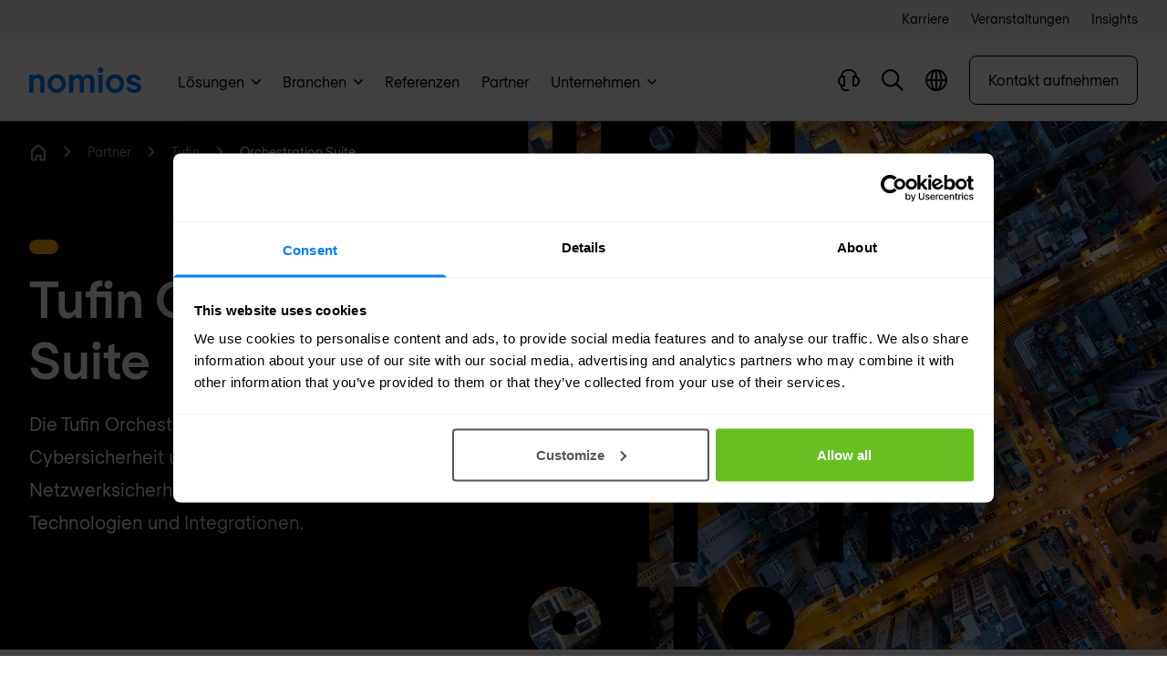

--- FILE ---
content_type: text/html
request_url: https://www.nomios.de/partner/tufin/orchestration-suite/
body_size: 34698
content:
<!DOCTYPE html><html
class="fonts-loaded" lang="de" prefix="og: http://ogp.me/ns# fb: http://ogp.me/ns/fb#"><head><meta
charset="utf-8"><meta
name="viewport" content="width=device-width,minimum-scale=1"><link
rel="dns-prefetch" href="https://www.nomios.com"><link
rel="preconnect" href="https://www.nomios.com" crossorigin><link
rel="shortcut icon" href="/dist/assets/favicons/favicon.ico"><link
rel="icon" type="image/png" sizes="16x16" href="/dist/assets/favicons/favicon-16x16.png"><link
rel="icon" type="image/png" sizes="32x32" href="/dist/assets/favicons/favicon-32x32.png"><link
rel="icon" type="image/png" sizes="48x48" href="/dist/assets/favicons/favicon-48x48.png"><link
rel="manifest" href="/dist/assets/favicons/manifest.json"><meta
name="mobile-web-app-capable" content="yes"><meta
name="theme-color" content="#fff"><meta
name="application-name" content="buildchain"><link
rel="apple-touch-icon" sizes="57x57" href="/dist/assets/favicons/apple-touch-icon-57x57.png"><link
rel="apple-touch-icon" sizes="60x60" href="/dist/assets/favicons/apple-touch-icon-60x60.png"><link
rel="apple-touch-icon" sizes="72x72" href="/dist/assets/favicons/apple-touch-icon-72x72.png"><link
rel="apple-touch-icon" sizes="76x76" href="/dist/assets/favicons/apple-touch-icon-76x76.png"><link
rel="apple-touch-icon" sizes="114x114" href="/dist/assets/favicons/apple-touch-icon-114x114.png"><link
rel="apple-touch-icon" sizes="120x120" href="/dist/assets/favicons/apple-touch-icon-120x120.png"><link
rel="apple-touch-icon" sizes="144x144" href="/dist/assets/favicons/apple-touch-icon-144x144.png"><link
rel="apple-touch-icon" sizes="152x152" href="/dist/assets/favicons/apple-touch-icon-152x152.png"><link
rel="apple-touch-icon" sizes="167x167" href="/dist/assets/favicons/apple-touch-icon-167x167.png"><link
rel="apple-touch-icon" sizes="180x180" href="/dist/assets/favicons/apple-touch-icon-180x180.png"><link
rel="apple-touch-icon" sizes="1024x1024" href="/dist/assets/favicons/apple-touch-icon-1024x1024.png"><meta
name="apple-mobile-web-app-capable" content="yes"><meta
name="apple-mobile-web-app-status-bar-style" content="black-translucent"><meta
name="apple-mobile-web-app-title" content="buildchain"><link
rel="apple-touch-startup-image" media="(device-width: 320px) and (device-height: 568px) and (-webkit-device-pixel-ratio: 2) and (orientation: portrait)" href="/dist/assets/favicons/apple-touch-startup-image-640x1136.png"><link
rel="apple-touch-startup-image" media="(device-width: 375px) and (device-height: 667px) and (-webkit-device-pixel-ratio: 2) and (orientation: portrait)" href="/dist/assets/favicons/apple-touch-startup-image-750x1334.png"><link
rel="apple-touch-startup-image" media="(device-width: 414px) and (device-height: 896px) and (-webkit-device-pixel-ratio: 2) and (orientation: portrait)" href="/dist/assets/favicons/apple-touch-startup-image-828x1792.png"><link
rel="apple-touch-startup-image" media="(device-width: 375px) and (device-height: 812px) and (-webkit-device-pixel-ratio: 3) and (orientation: portrait)" href="/dist/assets/favicons/apple-touch-startup-image-1125x2436.png"><link
rel="apple-touch-startup-image" media="(device-width: 414px) and (device-height: 736px) and (-webkit-device-pixel-ratio: 3) and (orientation: portrait)" href="/dist/assets/favicons/apple-touch-startup-image-1242x2208.png"><link
rel="apple-touch-startup-image" media="(device-width: 414px) and (device-height: 896px) and (-webkit-device-pixel-ratio: 3) and (orientation: portrait)" href="/dist/assets/favicons/apple-touch-startup-image-1242x2688.png"><link
rel="apple-touch-startup-image" media="(device-width: 768px) and (device-height: 1024px) and (-webkit-device-pixel-ratio: 2) and (orientation: portrait)" href="/dist/assets/favicons/apple-touch-startup-image-1536x2048.png"><link
rel="apple-touch-startup-image" media="(device-width: 834px) and (device-height: 1112px) and (-webkit-device-pixel-ratio: 2) and (orientation: portrait)" href="/dist/assets/favicons/apple-touch-startup-image-1668x2224.png"><link
rel="apple-touch-startup-image" media="(device-width: 834px) and (device-height: 1194px) and (-webkit-device-pixel-ratio: 2) and (orientation: portrait)" href="/dist/assets/favicons/apple-touch-startup-image-1668x2388.png"><link
rel="apple-touch-startup-image" media="(device-width: 1024px) and (device-height: 1366px) and (-webkit-device-pixel-ratio: 2) and (orientation: portrait)" href="/dist/assets/favicons/apple-touch-startup-image-2048x2732.png"><link
rel="apple-touch-startup-image" media="(device-width: 810px) and (device-height: 1080px) and (-webkit-device-pixel-ratio: 2) and (orientation: portrait)" href="/dist/assets/favicons/apple-touch-startup-image-1620x2160.png"><link
rel="apple-touch-startup-image" media="(device-width: 320px) and (device-height: 568px) and (-webkit-device-pixel-ratio: 2) and (orientation: landscape)" href="/dist/assets/favicons/apple-touch-startup-image-1136x640.png"><link
rel="apple-touch-startup-image" media="(device-width: 375px) and (device-height: 667px) and (-webkit-device-pixel-ratio: 2) and (orientation: landscape)" href="/dist/assets/favicons/apple-touch-startup-image-1334x750.png"><link
rel="apple-touch-startup-image" media="(device-width: 414px) and (device-height: 896px) and (-webkit-device-pixel-ratio: 2) and (orientation: landscape)" href="/dist/assets/favicons/apple-touch-startup-image-1792x828.png"><link
rel="apple-touch-startup-image" media="(device-width: 375px) and (device-height: 812px) and (-webkit-device-pixel-ratio: 3) and (orientation: landscape)" href="/dist/assets/favicons/apple-touch-startup-image-2436x1125.png"><link
rel="apple-touch-startup-image" media="(device-width: 414px) and (device-height: 736px) and (-webkit-device-pixel-ratio: 3) and (orientation: landscape)" href="/dist/assets/favicons/apple-touch-startup-image-2208x1242.png"><link
rel="apple-touch-startup-image" media="(device-width: 414px) and (device-height: 896px) and (-webkit-device-pixel-ratio: 3) and (orientation: landscape)" href="/dist/assets/favicons/apple-touch-startup-image-2688x1242.png"><link
rel="apple-touch-startup-image" media="(device-width: 768px) and (device-height: 1024px) and (-webkit-device-pixel-ratio: 2) and (orientation: landscape)" href="/dist/assets/favicons/apple-touch-startup-image-2048x1536.png"><link
rel="apple-touch-startup-image" media="(device-width: 834px) and (device-height: 1112px) and (-webkit-device-pixel-ratio: 2) and (orientation: landscape)" href="/dist/assets/favicons/apple-touch-startup-image-2224x1668.png"><link
rel="apple-touch-startup-image" media="(device-width: 834px) and (device-height: 1194px) and (-webkit-device-pixel-ratio: 2) and (orientation: landscape)" href="/dist/assets/favicons/apple-touch-startup-image-2388x1668.png"><link
rel="apple-touch-startup-image" media="(device-width: 1024px) and (device-height: 1366px) and (-webkit-device-pixel-ratio: 2) and (orientation: landscape)" href="/dist/assets/favicons/apple-touch-startup-image-2732x2048.png"><link
rel="apple-touch-startup-image" media="(device-width: 810px) and (device-height: 1080px) and (-webkit-device-pixel-ratio: 2) and (orientation: landscape)" href="/dist/assets/favicons/apple-touch-startup-image-2160x1620.png"><link
rel="icon" type="image/png" sizes="228x228" href="/dist/assets/favicons/coast-228x228.png"><meta
name="msapplication-TileColor" content="#fff"><meta
name="msapplication-TileImage" content="/dist/assets/favicons/mstile-144x144.png"><meta
name="msapplication-config" content="/dist/assets/favicons/browserconfig.xml"><link
rel="yandex-tableau-widget" href="/dist/assets/favicons/yandex-browser-manifest.json"><link
rel="alternate" type="application/rss+xml" href="https://www.nomios.de/feed.rss"><link
rel="preload" href="/dist/fonts/RegolaPro-Book.woff2" as="font" type="font/woff2" crossorigin><link
rel="preload" href="/dist/fonts/RegolaPro-Bold.woff2" as="font" type="font/woff2" crossorigin><script>(function(){window.ldfdr=window.ldfdr||{};(function(d,s,ss,fs){fs=d.getElementsByTagName(s)[0];function ce(src){var cs=d.createElement(s);cs.src=src;setTimeout(function(){fs.parentNode.insertBefore(cs,fs)},1);}
ce(ss);})(document,'script','https://lftracker.leadfeeder.com/lftracker_v1_lYNOR8x0Kpq8WQJZ.js');})();</script><script></script><style>body:not(.user-is-tabbing) button:focus,body:not(.user-is-tabbing) input:focus,body:not(.user-is-tabbing) select:focus,body:not(.user-is-tabbing) textarea:focus{outline:none}</style><script>function handleFirstTab(e){if(e.keyCode===9){document.body.classList.add('user-is-tabbing');window.removeEventListener('keydown',handleFirstTab);window.addEventListener('mousedown',handleMouseDownOnce);}}
function handleMouseDownOnce(){document.body.classList.remove('user-is-tabbing');window.removeEventListener('mousedown',handleMouseDownOnce);window.addEventListener('keydown',handleFirstTab);}
window.addEventListener('keydown',handleFirstTab);</script><script>!function(e,t){"function"==typeof define&&define.amd?define(t):"object"==typeof exports?module.exports=t():e.Cookie=t()}(this,function(){"use strict";function e(t,n,o){return void 0===n?e.get(t):void(null===n?e.remove(t):e.set(t,n,o))}function t(e){return e.replace(/[.*+?^$|[\](){}\\-]/g,"\\$&")}function n(e){var t="";for(var n in e)if(e.hasOwnProperty(n)){if("expires"===n){var r=e[n];"object"!=typeof r&&(r+="number"==typeof r?"D":"",r=o(r)),e[n]=r.toUTCString()}if("secure"===n){if(!e[n])continue;t+=";"+n}t+=";"+n+"="+e[n]}return e.hasOwnProperty("path")||(t+=";path=/"),t}function o(e){var t=new Date,n=e.charAt(e.length-1),o=parseInt(e,10);switch(n){case"Y":t.setFullYear(t.getFullYear()+o);break;case"M":t.setMonth(t.getMonth()+o);break;case"D":t.setDate(t.getDate()+o);break;case"h":t.setHours(t.getHours()+o);break;case"m":t.setMinutes(t.getMinutes()+o);break;case"s":t.setSeconds(t.getSeconds()+o);break;default:t=new Date(e)}return t}return e.enabled=function(){var t,n="__test_key";return document.cookie=n+"=1",t=!!document.cookie,t&&e.remove(n),t},e.get=function(e,n){if("string"!=typeof e||!e)return null;e="(?:^|; )"+t(e)+"(?:=([^;]*?))?(?:;|$)";var o=new RegExp(e),r=o.exec(document.cookie);return null!==r?n?r[1]:decodeURIComponent(r[1]):null},e.getRaw=function(t){return e.get(t,!0)},e.set=function(e,t,o,r){o!==!0&&(r=o,o=!1),r=n(r?r:{});var u=e+"="+(o?t:encodeURIComponent(t))+r;document.cookie=u},e.setRaw=function(t,n,o){e.set(t,n,!0,o)},e.remove=function(t){e.set(t,"a",{expires:new Date})},e});</script><style>[x-cloak]{display:none !important}@font-face{font-family:'Regola-Pro';src:url('/dist/fonts/RegolaPro-Book.woff2') format('woff2'),url('/dist/fonts/RegolaPro-Book.woff') format('woff'),url('/dist/fonts/RegolaPro-Book.eot') format('eot');font-weight:300;font-style:normal;font-display:swap}@font-face{font-family:'Regola-Pro';src:url('/dist/fonts/RegolaPro-BookOblique.woff2') format('woff2'),url('/dist/fonts/RegolaPro-BookOblique.woff') format('woff'),url('/dist/fonts/RegolaPro-BookOblique.eot') format('eot');font-weight:300;font-style:italic;font-display:swap}@font-face{font-family:'Regola-Pro';src:url('/dist/fonts/RegolaPro-Bold.woff2') format('woff2'),url('/dist/fonts/RegolaPro-Bold.woff') format('woff'),url('/dist/fonts/RegolaPro-Bold.eot') format('eot');font-weight:600;font-style:normal;font-display:swap}@font-face{font-family:'Regola-Pro';src:url('/dist/fonts/RegolaPro-BoldOblique.woff2') format('woff2'),url('/dist/fonts/RegolaPro-BoldOblique.woff') format('woff'),url('/dist/fonts/RegolaPro-BoldOblique.eot') format('eot');font-weight:600;font-style:italic;font-display:swap}</style><!--# if expr="$HTTP_COOKIE=/critical\-css\=ed0cf946/" --><script type="module">!function(){const e=document.createElement("link").relList;if(!(e&&e.supports&&e.supports("modulepreload"))){for(const e of document.querySelectorAll('link[rel="modulepreload"]'))r(e);new MutationObserver((e=>{for(const o of e)if("childList"===o.type)for(const e of o.addedNodes)if("LINK"===e.tagName&&"modulepreload"===e.rel)r(e);else if(e.querySelectorAll)for(const o of e.querySelectorAll("link[rel=modulepreload]"))r(o)})).observe(document,{childList:!0,subtree:!0})}function r(e){if(e.ep)return;e.ep=!0;const r=function(e){const r={};return e.integrity&&(r.integrity=e.integrity),e.referrerpolicy&&(r.referrerPolicy=e.referrerpolicy),"use-credentials"===e.crossorigin?r.credentials="include":"anonymous"===e.crossorigin?r.credentials="omit":r.credentials="same-origin",r}(e);fetch(e.href,r)}}();</script><script>!function(){var e=document.createElement("script");if(!("noModule"in e)&&"onbeforeload"in e){var t=!1;document.addEventListener("beforeload",(function(n){if(n.target===e)t=!0;else if(!n.target.hasAttribute("nomodule")||!t)return;n.preventDefault()}),!0),e.type="module",e.src=".",document.head.appendChild(e),e.remove()}}();</script><script src="/dist/assets/polyfills-legacy.2c5d2caa.js" nomodule onload="e=new CustomEvent(&#039;vite-script-loaded&#039;, {detail:{path: &#039;vite/legacy-polyfills&#039;}});document.dispatchEvent(e);"></script><script type="module" src="/dist/assets/app.3e2d1297.js" crossorigin onload="e=new CustomEvent(&#039;vite-script-loaded&#039;, {detail:{path: &#039;src/js/app.js&#039;}});document.dispatchEvent(e);"></script><link
href="/dist/assets/app.ed0cf946.css" rel="stylesheet"><script src="/dist/assets/app-legacy.7627ef7c.js" nomodule onload="e=new CustomEvent(&#039;vite-script-loaded&#039;, {detail:{path: &#039;src/js/app-legacy.js&#039;}});document.dispatchEvent(e);"></script><!--# else --><script>Cookie.set("critical-css","ed0cf946",{expires:"7D",secure:true});</script><script type="module" src="/dist/assets/app.3e2d1297.js" crossorigin onload="e=new CustomEvent(&#039;vite-script-loaded&#039;, {detail:{path: &#039;src/js/app.js&#039;}});document.dispatchEvent(e);"></script><link
href="/dist/assets/app.ed0cf946.css" rel="stylesheet" media="print" onload="this.media=&#039;all&#039;"><script src="/dist/assets/app-legacy.7627ef7c.js" nomodule onload="e=new CustomEvent(&#039;vite-script-loaded&#039;, {detail:{path: &#039;src/js/app-legacy.js&#039;}});document.dispatchEvent(e);"></script><!--# endif --><title>Tufin Orchestration Suite | Partner | Nomios Deutschland</title>
<script>dataLayer = [];
(function(w,d,s,l,i){w[l]=w[l]||[];w[l].push({'gtm.start':
new Date().getTime(),event:'gtm.js'});var f=d.getElementsByTagName(s)[0],
j=d.createElement(s),dl=l!='dataLayer'?'&l='+l:'';j.async=true;j.src=
'https://www.googletagmanager.com/gtm.js?id='+i+dl;f.parentNode.insertBefore(j,f);
})(window,document,'script','dataLayer','GTM-KX8J68K');
</script>
<script>(function() {
var tag = document.createElement('script');
tag.src = "https://plausible.io/js/plausible.js";
tag.defer = true;
tag.setAttribute("data-domain", "nomios.de");
var firstScriptTag = document.getElementsByTagName('script')[0];
firstScriptTag.parentNode.insertBefore(tag, firstScriptTag);
})();
</script><meta name="keywords" content="partnerships,partners,cybersecurity,vendor,reseller,wiederverkaufer">
<meta name="description" content="Die Tufin Orchestration Suite bietet Unternehmen Cybersicherheit und Agilität mit der Orchestrierung von Netzwerksicherheitsrichtlinien für eine breite…">
<meta name="referrer" content="no-referrer-when-downgrade">
<meta name="robots" content="all">
<meta content="195341340512463" property="fb:profile_id">
<meta content="de_DE" property="og:locale">
<meta content="fr_FR" property="og:locale:alternate">
<meta content="pl_PL" property="og:locale:alternate">
<meta content="fr_LU" property="og:locale:alternate">
<meta content="fr_BE" property="og:locale:alternate">
<meta content="en_LU" property="og:locale:alternate">
<meta content="en_PL" property="og:locale:alternate">
<meta content="en_DE" property="og:locale:alternate">
<meta content="en_US" property="og:locale:alternate">
<meta content="en_GB" property="og:locale:alternate">
<meta content="en_BE" property="og:locale:alternate">
<meta content="en_NL" property="og:locale:alternate">
<meta content="nl_BE" property="og:locale:alternate">
<meta content="nl_NL" property="og:locale:alternate">
<meta content="Nomios Deutschland" property="og:site_name">
<meta content="website" property="og:type">
<meta content="https://www.nomios.de/partner/tufin/orchestration-suite/" property="og:url">
<meta content="Tufin Orchestration Suite | Partner" property="og:title">
<meta content="Die Tufin Orchestration Suite bietet Unternehmen Cybersicherheit und Agilität mit der Orchestrierung von Netzwerksicherheitsrichtlinien für eine breite…" property="og:description">
<meta content="https://d2ka2attjrjsw4.cloudfront.net/images/Partners/1-Partner-logos/_1200x630_crop_center-center_82_none/249/VM-Ware.jpg?mtime=1748941278" property="og:image">
<meta content="1200" property="og:image:width">
<meta content="630" property="og:image:height">
<meta content="Tufin Orchestration Suite" property="og:image:alt">
<meta content="https://www.youtube.com/channel/UCMRvvDYaVqFXD4TFeyKAzRg/" property="og:see_also">
<meta content="https://www.linkedin.com/company/nomios-germany/" property="og:see_also">
<meta content="https://www.facebook.com/NomiosGroup/" property="og:see_also">
<meta content="https://twitter.com/nomiosgroup/" property="og:see_also">
<meta name="twitter:card" content="summary_large_image">
<meta name="twitter:site" content="@NomiosGroup">
<meta name="twitter:creator" content="@NomiosGroup">
<meta name="twitter:title" content="Tufin Orchestration Suite | Partner">
<meta name="twitter:description" content="Die Tufin Orchestration Suite bietet Unternehmen Cybersicherheit und Agilität mit der Orchestrierung von Netzwerksicherheitsrichtlinien für eine breite…">
<meta name="twitter:image" content="https://d2ka2attjrjsw4.cloudfront.net/images/Partners/1-Partner-logos/_800x418_crop_center-center_82_none/249/VM-Ware.jpg?mtime=1748941278">
<meta name="twitter:image:width" content="1200">
<meta name="twitter:image:height" content="630">
<meta name="twitter:image:alt" content="Tufin Orchestration Suite">
<link href="https://www.nomios.de/partner/tufin/orchestration-suite/" rel="canonical">
<link href="https://www.nomios.de/" rel="home">
<link type="text/plain" href="https://www.nomios.de/humans.txt" rel="author">
<link href="https://www.nomios.fr/partenaires/tufin/orchestration-suite/" rel="alternate" hreflang="fr-fr">
<link href="https://www.nomios.pl/partnerzy/tufin/orchestration-suite/" rel="alternate" hreflang="pl-pl">
<link href="https://www.nomios.de/partner/tufin/orchestration-suite/" rel="alternate" hreflang="de-de">
<link href="https://www.nomios.lu/partners/tufin/orchestration-suite/" rel="alternate" hreflang="fr-lu">
<link href="https://www.nomios.be/fr/partenaires/tufin/orchestration-suite/" rel="alternate" hreflang="fr-be">
<link href="https://www.nomios.lu/en/partners/tufin/orchestration-suite/" rel="alternate" hreflang="en-lu">
<link href="https://www.nomios.pl/en/partners/tufin/orchestration-suite/" rel="alternate" hreflang="en-pl">
<link href="https://www.nomios.de/en/partners/tufin/orchestration-suite/" rel="alternate" hreflang="en-de">
<link href="https://www.nomios.com/partners/tufin/orchestration-suite/" rel="alternate" hreflang="x-default">
<link href="https://www.nomios.com/partners/tufin/orchestration-suite/" rel="alternate" hreflang="en-us">
<link href="https://www.nomios.co.uk/partners/tufin/orchestration-suite/" rel="alternate" hreflang="en-gb">
<link href="https://www.nomios.be/en/partners/tufin/orchestration-suite/" rel="alternate" hreflang="en-be">
<link href="https://www.nomios.nl/en/partners/tufin/orchestration-suite/" rel="alternate" hreflang="en-nl">
<link href="https://www.nomios.be/partners/tufin/orchestration-suite/" rel="alternate" hreflang="nl-be">
<link href="https://www.nomios.nl/partners/tufin/orchestration-suite/" rel="alternate" hreflang="nl-nl"></head><body
class="antialiased"><noscript><iframe src="https://www.googletagmanager.com/ns.html?id=GTM-KX8J68K"
height="0" width="0" style="display:none;visibility:hidden"></iframe></noscript>
<div
class="bg-gray-lighter w-full py-3 md:block hidden"><div
class="px-4 overflow-hidden sm:px-6 lg:px-8"><div
class="flex flex-row justify-end text-sm space-x-6 max-w-7xl mx-auto items-center"><a
href="https://www.nomios.de/karriere/" target="" class="flex group"><span
class="-mt-px  text-black   group-hover:opacity-60  ">Karriere</span></a><a
href="https://www.nomios.de/veranstaltungen/" target="" class="flex group"><span
class="-mt-px  text-black   group-hover:opacity-60  ">Veranstaltungen</span></a><a
href="https://www.nomios.de/nachrichten/" target="" class="flex group"><span
class="-mt-px  text-black   group-hover:opacity-60  ">Insights</span></a></div></div></div><div
x-data="menu()" x-ref="navbar" @click.away="closeMenus" @prevent-scroll-check.window="triggerPreventScrollCheck" class="sticky z-50 block w-full duration-300 ease-in-out bg-white border-b border-black transition-top border-opacity-10 h-menu-small lg:h-menu" :class="{'top-0': sticky,'-top-52 lg:top-0': !sticky}"><div
class="fixed w-full top-0 z-50 bg-white shadow-xl flex flex-col max-h-screen" x-data="searchBar()" x-cloak @click.away="close" x-show="isOpen" @opensearch.window="open" @searchfor.window="searchFor" @scroll.window.debounce.4="scrollCheck" x-init="$watch('search', value => $dispatch('searchfor', value))"
x-transition:enter="transform transition ease-in-out duration-200"
x-transition:enter-start="-translate-y-full"
x-transition:enter-end="translate-y-0"
x-transition:leave="transform transition ease-in-out duration-200"
x-transition:leave-start="translate-y-0"
x-transition:leave-end="-translate-y-full"><div
:class="{'lg:h-18':isScrolled,'lg:h-24':!isScrolled}" class="flex justify-between items-center content-width-container px-2 lg:px-8 h-16 gap-x-4 lg:gap-x-8"><div
class="flex-shrink-0 hidden md:block"><a
href="https://www.nomios.de/"><svg
class="fill-current text-blue inline h-6 md:h-7" xmlns="http://www.w3.org/2000/svg" viewBox="0 0 349.96 79.47"><g><g><path
d="M12.63 22.63v6.84h.21a18.46 18.46 0 0115.58-7.89c10.1 0 19.16 6.63 19.16 22.63v34.21H34.94V45.68c0-8.42-3.68-12.63-9.57-12.63-7.48 0-12.74 5.68-12.74 13.79v31.58H0V22.63zM57.36 50.63c0-16.32 12.42-28.84 28.53-28.84s28.52 12.52 28.52 28.84S102 79.47 85.89 79.47 57.36 66.94 57.36 50.63zm44 0c0-10-6.63-17.05-15.47-17.05s-15.48 7.05-15.48 17.05 6.64 17.05 15.48 17.05 15.47-7.05 15.47-17.05zM203.45 42.21v36.21h-12.63V43.47c0-6.31-3.36-10.1-8.94-10.1-6.95 0-11.48 5.68-11.48 14.31v30.74h-12.63V43.47c0-6.31-3.36-10.1-8.94-10.1-7 0-11.48 5.68-11.48 14.31v30.74h-12.63V22.63h12.63v7h.21a16.94 16.94 0 0114.64-7.79c6.52 0 11.47 3.05 14.63 9.26 3.79-5.37 10-9.26 19.26-9.26 10.63-.05 17.36 8.16 17.36 20.37zM214.29 8.42a8.42 8.42 0 1116.84 0 8.42 8.42 0 11-16.84 0zM229 22.63v55.79h-12.6V22.63zM239.34 50.63c0-16.32 12.42-28.84 28.53-28.84s28.52 12.52 28.52 28.84S284 79.47 267.87 79.47s-28.53-12.53-28.53-28.84zm44 0c0-10-6.63-17.05-15.47-17.05s-15.48 7.05-15.48 17.05 6.61 17.05 15.48 17.05 15.47-7.05 15.47-17.05zM327.23 79.47c-12.84 0-22.32-5.79-24.63-18h13c1.26 5 4.63 7.26 11.58 7.26 4.94 0 9.68-1.68 9.68-5.26 0-4.74-4.42-5.26-12.42-7.37s-20-4.1-20-17.16c0-9.68 9.47-17.36 21.58-17.36 12.52 0 20.52 7.05 22.84 18.31h-13c-.53-4.1-3.58-7.58-9.79-7.58-4.84 0-8.53 2.11-8.53 5.69 0 4.73 4.42 5.26 12.42 7.37s20 4.1 20 17.15c.04 10.11-9.89 16.95-22.73 16.95z"/></g></g></svg></a></div><div
class="flex-grow"><div
class="relative"><div
class="absolute inset-y-0 left-0 pl-4 flex items-center pointer-events-none text-black"><template
x-if="loading == false"><svg
class="h-5" xmlns="http://www.w3.org/2000/svg" viewBox="0 0 20 20"><g
clip-path="url(#pefejmddyp-prefix__clip0)"><path
fill-rule="evenodd" clip-rule="evenodd" d="M1.785 8.03a6.246 6.246 0 1110.74 4.337l-.158.159A6.246 6.246 0 011.784 8.03zm11.258 6.275a8.03 8.03 0 111.262-1.262L20 18.738 18.738 20l-5.695-5.695z"></path></g><defs><clipPath
id="pefejmddyp-prefix__clip0"><path
fill="transparent" d="M0 0h20v20H0z"></path></clipPath></defs></svg></template><template
x-if="loading == true"><svg
class="animate-spin h-5 w-5" xmlns="http://www.w3.org/2000/svg" fill="none" viewBox="0 0 24 24"><circle
class="opacity-25" cx="12" cy="12" r="10" stroke="currentColor" stroke-width="4"></circle><path
class="opacity-50" fill="currentColor" d="M4 12a8 8 0 018-8V0C5.373 0 0 5.373 0 12h4zm2 5.291A7.962 7.962 0 014 12H0c0 3.042 1.135 5.824 3 7.938l3-2.647z"></path></svg></template></div><input
type="text" x-model.debounce.500="search" name="search" id="searchField" class="focus:outline-none focus:ring-1 focus:ring-primary placeholder-gray-dark block w-full text-black px-12 lg:py-4 bg-gray-lighter border-none rounded-md" placeholder="Ihre Suche"><div
class="absolute inset-y-0 right-0 pr-3 flex items-center" x-show="search != ''"><button
aria-label="Close search" @click="clear" class="flex items-center justify-center text-white bg-gray-dark w-6 h-6 rounded-full"><svg
class="h-2 inline" xmlns="http://www.w3.org/2000/svg" viewBox="0 0 15 15"><path
d="M1.613.21l.094.083L7.5 6.085 13.293.293a1 1 0 011.497 1.32l-.083.094L8.915 7.5l5.792 5.793a1 1 0 01-1.32 1.497l-.094-.083L7.5 8.915l-5.793 5.792a1 1 0 01-1.497-1.32l.083-.094L6.085 7.5.293 1.707A1 1 0 011.613.21z" fill="currentColor" fill-rule="nonzero"></path></svg></button></div></div></div><div
class="flex-shrink-0"><button
@click="close" class="inline-flex items-center relative text-black text-sm font-medium hover:text-blue"><svg
class="h-3 mr-2" xmlns="http://www.w3.org/2000/svg" viewBox="0 0 15 15"><path
d="M1.613.21l.094.083L7.5 6.085 13.293.293a1 1 0 011.497 1.32l-.083.094L8.915 7.5l5.792 5.793a1 1 0 01-1.32 1.497l-.094-.083L7.5 8.915l-5.793 5.792a1 1 0 01-1.497-1.32l.083-.094L6.085 7.5.293 1.707A1 1 0 011.613.21z" fill="currentColor" fill-rule="nonzero"></path></svg><span
class="hidden lg:text-lg md:inline">Schließen</span></button></div></div><div
class="bg-gray-100 shadow-inner py-8 overflow-y-auto search-results" x-show="results != null"><div
class="content-width-container lg:px-6 flex justify-between gap-x-4"><div
class="flex-shrink-0 hidden md:block opacity-0 overflow-hidden h-1"><svg
class="fill-current text-black w-35 xl:w-42 inline" viewBox="0 0 170 30" fill="none" xmlns="http://www.w3.org/2000/svg"><path
d="M159.38 25.396c-3.463 0-5.926-2.847-5.926-6.387 0-3.54 2.463-6.388 5.926-6.388s5.926 2.848 5.926 6.388-2.463 6.387-5.926 6.387zm10.466-3.078V8.619h-4.694v2.386h-.077c-1.232-1.54-3.386-2.77-6.542-2.77-5.464 0-9.927 4.232-9.927 10.774 0 6.618 4.463 10.774 9.927 10.774 3.156 0 5.387-1.386 6.696-2.925h.077c0 .693.077 1.77.153 2.54h4.618c-.231-1.231-.231-3.31-.231-7.08zm-23.703 7.08v-4.233c-.462.154-.846.231-1.385.231-1.385 0-3.079-.462-3.079-3.232v-9.312h4.464V8.619h-4.464V1.616l-4.694 1.77V8.62h-3.54v4.233h3.54v9.158c0 5.618 3.309 7.619 7.311 7.619a7.59 7.59 0 001.847-.231zm-25.858-4.002c-3.463 0-5.926-2.847-5.926-6.387 0-3.54 2.463-6.388 5.926-6.388s5.926 2.848 5.926 6.388-2.463 6.387-5.926 6.387zm10.389-3.078V8.619h-4.694v2.386h-.077c-1.231-1.54-3.386-2.77-6.541-2.77-5.464 0-9.928 4.232-9.928 10.774 0 6.618 4.464 10.774 9.928 10.774 3.155 0 5.387-1.386 6.695-2.925h.077c0 .693.077 1.77.154 2.54h4.617c-.154-1.231-.231-3.31-.231-7.08zM95.197 12.62c3.232 0 5.695 2.617 5.695 6.388 0 3.77-2.54 6.387-5.695 6.387-3.232 0-5.695-2.617-5.695-6.387 0-3.771 2.54-6.388 5.695-6.388zM105.586.385h-4.694v10.62h-.077c-1.308-1.308-3.386-2.77-6.542-2.77-5.387 0-9.62 4.31-9.62 10.774 0 6.464 4.233 10.774 9.62 10.774 3.156 0 5.157-1.386 6.542-2.77h.077v2.385h4.694V.385zM70.34 25.396c-3.464 0-5.926-2.847-5.926-6.387 0-3.54 2.462-6.388 5.925-6.388 3.464 0 5.926 2.848 5.926 6.388s-2.462 6.387-5.925 6.387zm10.389-3.078V8.619h-4.695v2.386h-.077c-1.23-1.54-3.386-2.77-6.541-2.77-5.464 0-9.927 4.232-9.927 10.774 0 6.618 4.463 10.774 9.927 10.774 3.155 0 5.387-1.386 6.695-2.925h.077c0 .693.077 1.77.154 2.54h4.618c-.154-1.231-.231-3.31-.231-7.08zM46.713 8.619v20.779h4.695v-11.62c0-2.848 1.924-4.85 4.848-4.85.462 0 1.155.078 1.693.309v-4.54c-.538-.232-1.077-.309-1.693-.309-2.462 0-3.925 1.078-4.771 2.463h-.077V8.62h-4.695zM43.79.231C43.096.077 42.558 0 41.865 0c-4.002 0-7.31 1.924-7.31 7.619v1h-3.541v4.233h3.54v16.546h4.694V12.852h4.464V8.619h-4.464V7.465c0-2.848 1.694-3.232 3.079-3.232.538 0 .923.077 1.385.23V.232h.077zM10.543 8.619v20.779h4.695V17.623c0-3.001 1.924-5.156 4.771-5.156 2.232 0 3.54 1.54 3.54 4.695v12.236h4.695V16.7c0-6.003-3.387-8.465-7.157-8.465-2.771 0-4.849 1.385-5.772 2.924h-.077v-2.54h-4.695zM.77 29.398h4.694V8.619H.77v20.779zM3.155 6.464A3.12 3.12 0 006.311 3.31C6.31 1.616 4.925.154 3.155.154 1.385.154 0 1.616 0 3.309a3.12 3.12 0 003.155 3.155z" /></svg><svg
class="fill-current text-gray w-13 h-auto hidden md:inline ml-4 xl:ml-7" viewBox="0 0 50 35" xmlns="http://www.w3.org/2000/svg"><path
d="M1.69226 2.56826V3.34839H1.71627C2.00431 2.88031 2.64041 2.44824 3.48055 2.44824C4.63273 2.44824 5.65289 3.20436 5.65289 5.01665V8.90528H4.21266V5.18468C4.21266 4.22453 3.7926 3.74445 3.12049 3.74445C2.26835 3.74445 1.66826 4.39255 1.66826 5.3167V8.90528H0.228027V2.56826H1.69226Z" /><path
d="M6.76904 5.74918C6.76904 3.88888 8.18527 2.47266 10.0096 2.47266C11.8339 2.47266 13.2501 3.90089 13.2501 5.74918C13.2501 7.59748 11.8339 9.0257 10.0096 9.0257C8.18527 9.0257 6.76904 7.60948 6.76904 5.74918ZM11.7738 5.74918C11.7738 4.609 11.0177 3.81687 10.0096 3.81687C9.0014 3.81687 8.24528 4.621 8.24528 5.74918C8.24528 6.87736 9.0014 7.68149 10.0096 7.68149C11.0177 7.69349 11.7738 6.88936 11.7738 5.74918Z" /><path
d="M23.3798 4.80103V8.91769H21.9395V4.94505C21.9395 4.22494 21.5555 3.79287 20.9194 3.79287C20.1273 3.79287 19.6112 4.44097 19.6112 5.42513V8.91769H18.1709V4.94505C18.1709 4.22494 17.7869 3.79287 17.1508 3.79287C16.3587 3.79287 15.8426 4.44097 15.8426 5.42513V8.91769H14.4023V2.56867H15.8426V3.3608H15.8666C16.2506 2.7487 16.8987 2.47266 17.5348 2.47266C18.279 2.47266 18.843 2.82071 19.2031 3.52882C19.6352 2.91673 20.3433 2.47266 21.3875 2.47266C22.6116 2.47266 23.3798 3.40881 23.3798 4.80103Z" /><path
d="M24.604 0.960154C24.604 0.432069 25.0241 0 25.5642 0C26.1043 0 26.5243 0.432069 26.5243 0.960154C26.5243 1.50024 26.1043 1.92031 25.5642 1.92031C25.0241 1.90831 24.604 1.50024 24.604 0.960154ZM26.2843 2.56841V8.90543H24.844V2.56841H26.2843Z" /><path
d="M27.4604 5.74918C27.4604 3.88888 28.8767 2.47266 30.701 2.47266C32.5253 2.47266 33.9415 3.90089 33.9415 5.74918C33.9415 7.59748 32.5253 9.0257 30.701 9.0257C28.8767 9.0257 27.4604 7.60948 27.4604 5.74918ZM32.4532 5.74918C32.4532 4.609 31.6971 3.81687 30.689 3.81687C29.6808 3.81687 28.9247 4.621 28.9247 5.74918C28.9247 6.87736 29.6808 7.68149 30.689 7.68149C31.7091 7.69349 32.4532 6.88936 32.4532 5.74918Z" /><path
d="M37.4459 9.03771C35.9816 9.03771 34.9135 8.3776 34.6494 6.99738H36.1256C36.2697 7.56147 36.6537 7.82551 37.4459 7.82551C38.0099 7.82551 38.55 7.63348 38.55 7.22542C38.55 6.68533 38.0459 6.62532 37.1338 6.38528C36.2217 6.14524 34.8654 5.91721 34.8654 4.44097C34.8654 3.33679 35.9456 2.47266 37.3138 2.47266C38.7421 2.47266 39.6422 3.27678 39.9062 4.54899H38.418C38.358 4.08091 38.0099 3.68485 37.3018 3.68485C36.7497 3.68485 36.3297 3.92489 36.3297 4.33295C36.3297 4.87304 36.8338 4.93305 37.7459 5.17309C38.658 5.41313 40.0143 5.64116 40.0143 7.1174C40.0263 8.25758 38.9101 9.03771 37.4459 9.03771Z" /><path
d="M44.095 8.91766H42.6548L47.7076 0.52832H49.1478L44.095 8.91766Z" /><path
d="M0.191895 12.8539C0.191895 12.4578 0.503944 12.1338 0.91201 12.1338C1.32007 12.1338 1.63212 12.4578 1.63212 12.8539C1.63212 13.262 1.32007 13.574 0.91201 13.574C0.503944 13.574 0.191895 13.262 0.191895 12.8539ZM1.39209 14.6542V20.8712H0.431933V14.6542H1.39209Z" /><path
d="M4.2366 14.6542V15.4703H4.2606C4.75268 14.8342 5.61682 14.5342 6.22892 14.5342C7.52512 14.5342 8.41327 15.4103 8.41327 17.0666V20.8712H7.45311V17.2946C7.45311 15.8904 6.86502 15.4343 6.00088 15.4343C4.92071 15.4343 4.21259 16.2625 4.21259 17.3306V20.8712H3.25244V14.6542H4.2366Z" /><path
d="M13.0458 12.8424C12.9258 12.8184 12.8058 12.8064 12.6978 12.8064C11.7736 12.8064 11.5456 13.4665 11.5456 13.9106V14.6547H13.0458V15.5188H11.5456V20.8837H10.5854V15.5188H9.38525V14.6547H10.5854V13.9826C10.5854 12.3143 11.7976 11.9062 12.5898 11.9062C12.7458 11.9062 12.8898 11.9183 13.0338 11.9543V12.8424H13.0458Z" /><path
d="M15.0983 14.654V15.5422H15.1223C15.3984 14.9421 15.9265 14.582 16.7186 14.582C16.8266 14.582 16.9466 14.594 17.0667 14.618V15.5902C16.9466 15.5662 16.8386 15.5542 16.7186 15.5542C15.6984 15.5542 15.0983 16.1543 15.0983 17.1744V20.883H14.1382V14.666H15.0983V14.654Z" /><path
d="M23.692 20.8712H22.7558C22.7198 20.6312 22.6958 20.2351 22.6958 19.9711H22.6718C22.1677 20.6912 21.3516 20.9912 20.5475 20.9912C18.8312 20.9912 17.667 19.695 17.667 17.7627C17.667 15.8304 18.8432 14.5342 20.5475 14.5342C21.3636 14.5342 22.1677 14.8942 22.6598 15.6144H22.6838V14.6542H23.644V19.827C23.644 20.2231 23.656 20.6552 23.692 20.8712ZM22.7078 17.7627C22.7078 16.4305 21.8557 15.4463 20.6915 15.4463C19.5273 15.4463 18.6752 16.4425 18.6752 17.7627C18.6752 19.0949 19.5273 20.0791 20.6915 20.0791C21.8557 20.0791 22.7078 19.0829 22.7078 17.7627Z" /><path
d="M31.0491 20.8718H30.0889V19.9116H30.0649C29.5608 20.6318 28.7807 20.9918 27.9766 20.9918C26.2603 20.9918 25.1201 19.6956 25.1201 17.7633C25.1201 15.831 26.2723 14.5348 27.9766 14.5348C28.7927 14.5348 29.5728 14.8948 30.0649 15.6149H30.0889V12.0264H31.0491V20.8718ZM26.1163 17.7633C26.1163 19.1555 26.9204 20.0797 28.1086 20.0797C29.4408 20.0797 30.1009 19.0115 30.1009 17.7633C30.1009 16.5151 29.4288 15.4469 28.1086 15.4469C26.9204 15.4349 26.1163 16.3711 26.1163 17.7633Z" /><path
d="M38.5504 20.8712H37.6142C37.5782 20.6312 37.5542 20.2351 37.5542 19.9711H37.5302C37.0261 20.6912 36.21 20.9912 35.4059 20.9912C33.6896 20.9912 32.5254 19.695 32.5254 17.7627C32.5254 15.8304 33.7016 14.5342 35.4059 14.5342C36.222 14.5342 37.0261 14.8942 37.5182 15.6144H37.5422V14.6542H38.5023V19.827C38.5023 20.2231 38.5144 20.6552 38.5504 20.8712ZM37.5662 17.7627C37.5662 16.4305 36.7141 15.4463 35.5499 15.4463C34.3737 15.4463 33.5336 16.4425 33.5336 17.7627C33.5336 19.0949 34.3857 20.0791 35.5499 20.0791C36.7141 20.0791 37.5662 19.0829 37.5662 17.7627Z" /><path
d="M42.7148 20.9191C41.1065 20.9191 40.7104 20.0789 40.7104 18.8427V15.5182H39.5103V14.654H40.7104V12.9138L41.6706 12.5537V14.642H43.1708V15.5062H41.6706V18.9027C41.6706 19.7909 42.1267 20.0069 42.8228 20.0069C42.9308 20.0069 43.0508 19.9949 43.1708 19.9709V20.871C43.0148 20.9071 42.8708 20.9191 42.7148 20.9191Z" /><path
d="M50.0001 20.8712H49.0639C49.0279 20.6312 49.0039 20.2351 49.0039 19.9711H48.9799C48.4758 20.6912 47.6597 20.9912 46.8556 20.9912C45.1393 20.9912 43.9751 19.695 43.9751 17.7627C43.9751 15.8304 45.1513 14.5342 46.8556 14.5342C47.6717 14.5342 48.4758 14.8942 48.9679 15.6144H48.9919V14.6542H49.9521V19.827C49.9521 20.2231 49.9641 20.6552 50.0001 20.8712ZM49.0159 17.7627C49.0159 16.4305 48.1638 15.4463 46.9996 15.4463C45.8234 15.4463 44.9833 16.4425 44.9833 17.7627C44.9833 19.0949 45.8354 20.0791 46.9996 20.0791C48.1638 20.0791 49.0159 19.0829 49.0159 17.7627Z" /><path
d="M5.94095 31.4445C5.94095 33.4728 4.78876 34.613 3.06049 34.613C1.56025 34.613 0.492079 33.7729 0.144023 32.5127L1.15218 32.3686C1.39222 33.2448 2.14834 33.7369 3.06049 33.7369C4.29669 33.7369 4.9808 32.8727 4.9808 31.5765V30.8924H4.95679C4.3687 31.6245 3.64858 31.9006 2.86846 31.9006C1.11618 31.8886 0 30.5323 0 28.8281C0 27.1118 1.11618 25.7676 2.86846 25.7676C3.66058 25.7676 4.3807 26.0676 4.95679 26.7997H4.9808V25.8876H5.94095V31.4445ZM4.95679 28.8281C4.95679 27.7119 4.23668 26.6797 2.98848 26.6797C1.72828 26.6797 1.02016 27.7239 1.02016 28.8281C1.02016 29.9442 1.74028 30.9764 2.98848 30.9764C4.23668 30.9764 4.95679 29.9442 4.95679 28.8281Z" /><path
d="M8.78535 25.8884V26.7766H8.80935C9.0854 26.1765 9.61348 25.8164 10.4056 25.8164C10.5136 25.8164 10.6336 25.8284 10.7537 25.8524V26.8246C10.6336 26.8006 10.5256 26.7886 10.4056 26.7886C9.38545 26.7886 8.78535 27.3887 8.78535 28.4088V32.1174H7.8252V25.9004H8.78535V25.8884Z" /><path
d="M11.21 28.9961C11.21 27.1958 12.5422 25.7676 14.3545 25.7676C16.1668 25.7676 17.499 27.2078 17.499 28.9961C17.499 30.7964 16.1668 32.2246 14.3545 32.2246C12.5422 32.2246 11.21 30.7844 11.21 28.9961ZM16.5028 28.9961C16.5028 27.6999 15.6747 26.6557 14.3665 26.6557C13.0583 26.6557 12.2301 27.7119 12.2301 28.9961C12.2301 30.2803 13.0583 31.3365 14.3665 31.3365C15.6747 31.3365 16.5028 30.2923 16.5028 28.9961Z" /><path
d="M18.8672 29.6923V25.8877H19.8273V29.6323C19.8273 30.7605 20.3554 31.3246 21.2316 31.3246C22.2517 31.3246 22.9478 30.4964 22.9478 29.4283V25.8877H23.908V32.1047H22.9478V31.2886H22.9238C22.4318 31.9487 21.6876 32.2247 21.0635 32.2247C19.6353 32.2247 18.8672 31.2166 18.8672 29.6923Z" /><path
d="M26.7644 31.1447H26.7404V34.3132H25.7803V25.8759H26.7404V26.836H26.7644C27.2685 26.1159 28.0486 25.7559 28.8528 25.7559C30.569 25.7559 31.7092 27.0521 31.7092 28.9844C31.7092 30.9167 30.557 32.2129 28.8528 32.2129C28.0486 32.2249 27.2685 31.8648 26.7644 31.1447ZM26.7164 28.9964C26.7164 30.2446 27.3885 31.3128 28.7087 31.3128C29.9089 31.3128 30.7011 30.3766 30.7011 28.9964C30.7011 27.6042 29.8969 26.68 28.7087 26.68C27.3885 26.668 26.7164 27.7362 26.7164 28.9964Z" /></g></svg></div><div
class="flex-grow mx-4 lg:ml-6 lg:mr-2"><template
x-if="results == ''"><p
class="text-error mb-0">Leider konnten wir nichts für Sie finden, bitte ändern Sie Ihre Suche.</p></template><div
x-html="results"></div></div><div
class="flex-shrink-0 hidden md:block overflow-hidden h-1"><button
@click="close" class="xl:ml-8 inline-flex items-center relative text-black text-sm font-medium opacity-0"><svg
class="h-3 mr-2" xmlns="http://www.w3.org/2000/svg" viewBox="0 0 15 15"><path
d="M1.613.21l.094.083L7.5 6.085 13.293.293a1 1 0 011.497 1.32l-.083.094L8.915 7.5l5.792 5.793a1 1 0 01-1.32 1.497l-.094-.083L7.5 8.915l-5.793 5.792a1 1 0 01-1.497-1.32l.083-.094L6.085 7.5.293 1.707A1 1 0 011.613.21z" fill="currentColor" fill-rule="nonzero"></path></svg><span
class="hidden md:inline">Schließen</span></button></div></div></div></div><script>function searchBar(){return{isOpen:false,isScrolled:false,search:'',results:null,loading:false,open(){this.isOpen=true;setTimeout(function(){document.getElementById("searchField").focus();},100);},close(){this.isOpen=false;},clear(){this.search='';document.getElementById("searchField").focus();this.results=null;},searchFor(value){let searchValue=value.detail;if(searchValue!=''){this.loading=true;let formData=new FormData();formData.append('search',searchValue);formData.append('limited','true');fetch('https://www.nomios.de/api/search/',{method:'POST',headers:{},body:formData}).then(async function(response){let responseOk=await response.ok;if(responseOk){response.text().then(function(data){this.results=data;this.loading=false;}.bind(this));}else{throw new Error('Something went wrong.');}}.bind(this)).catch(function(error){this.errorMessage='Locaties konden niet worden opgehaald. Ververs de pagina en probeer het nog eens.';this.loading=false;}.bind(this));}else{if(this.results==''){this.results=null;}}},scrollCheck(){if(window.pageYOffset>25){this.isScrolled=true}else{this.isScrolled=false}},}}</script><div
class="h-full px-4 mx-auto duration-150 ease-in transition-height sm:px-6 lg:px-8 "><div
class="flex justify-between h-full max-w-7xl mx-auto duration-150 ease-in-out transition-height lg:justify-start md:space-x-6 xl:space-x-10"><div
class="flex items-center justify-start"><a
href="https://www.nomios.de/" title="Go to homepage"><svg
class="fill-current text-blue inline h-6 md:h-7" xmlns="http://www.w3.org/2000/svg" viewBox="0 0 349.96 79.47"><g><g><path
d="M12.63 22.63v6.84h.21a18.46 18.46 0 0115.58-7.89c10.1 0 19.16 6.63 19.16 22.63v34.21H34.94V45.68c0-8.42-3.68-12.63-9.57-12.63-7.48 0-12.74 5.68-12.74 13.79v31.58H0V22.63zM57.36 50.63c0-16.32 12.42-28.84 28.53-28.84s28.52 12.52 28.52 28.84S102 79.47 85.89 79.47 57.36 66.94 57.36 50.63zm44 0c0-10-6.63-17.05-15.47-17.05s-15.48 7.05-15.48 17.05 6.64 17.05 15.48 17.05 15.47-7.05 15.47-17.05zM203.45 42.21v36.21h-12.63V43.47c0-6.31-3.36-10.1-8.94-10.1-6.95 0-11.48 5.68-11.48 14.31v30.74h-12.63V43.47c0-6.31-3.36-10.1-8.94-10.1-7 0-11.48 5.68-11.48 14.31v30.74h-12.63V22.63h12.63v7h.21a16.94 16.94 0 0114.64-7.79c6.52 0 11.47 3.05 14.63 9.26 3.79-5.37 10-9.26 19.26-9.26 10.63-.05 17.36 8.16 17.36 20.37zM214.29 8.42a8.42 8.42 0 1116.84 0 8.42 8.42 0 11-16.84 0zM229 22.63v55.79h-12.6V22.63zM239.34 50.63c0-16.32 12.42-28.84 28.53-28.84s28.52 12.52 28.52 28.84S284 79.47 267.87 79.47s-28.53-12.53-28.53-28.84zm44 0c0-10-6.63-17.05-15.47-17.05s-15.48 7.05-15.48 17.05 6.61 17.05 15.48 17.05 15.47-7.05 15.47-17.05zM327.23 79.47c-12.84 0-22.32-5.79-24.63-18h13c1.26 5 4.63 7.26 11.58 7.26 4.94 0 9.68-1.68 9.68-5.26 0-4.74-4.42-5.26-12.42-7.37s-20-4.1-20-17.16c0-9.68 9.47-17.36 21.58-17.36 12.52 0 20.52 7.05 22.84 18.31h-13c-.53-4.1-3.58-7.58-9.79-7.58-4.84 0-8.53 2.11-8.53 5.69 0 4.73 4.42 5.26 12.42 7.37s20 4.1 20 17.15c.04 10.11-9.89 16.95-22.73 16.95z"/></g></g></svg></a></div><div
class="flex items-center space-x-6 lg:hidden"><a
href="https://www.nomios.de/support/"><svg
class="fill-current text-black w-6 h-auto" viewBox="0 0 20 20" xmlns="http://www.w3.org/2000/svg"><path
fill-rule="evenodd" clip-rule="evenodd"
d="M9.167 1.667a5.001 5.001 0 00-4.94 4.226A5.037 5.037 0 016 5.934l.667.137v9.525L6 15.732a4.992 4.992 0 01-1.833.032v.07a2.5 2.5 0 002.5 2.5H10V20H6.667A4.167 4.167 0 012.5 15.833v-.669a4.999 4.999 0 01-2.5-4.33A4.998 4.998 0 012.502 6.5 6.667 6.667 0 019.167 0h1.666a6.667 6.667 0 016.665 6.501A5 5 0 0114 15.732l-.667-.136V6.071L14 5.934a4.99 4.99 0 011.774-.041 5.001 5.001 0 00-4.94-4.226H9.166zM5 7.5a3.334 3.334 0 000 6.667V7.5zm13.333 3.333A3.334 3.334 0 0115 14.167V7.5a3.334 3.334 0 013.333 3.333z"
/></svg></a><button
aria-label="open search" role="button" @click="$dispatch('opensearch')"><svg
class="flex-shrink-0 fill-current text-black w-6 h-6" viewBox="0 0 20 20" xmlns="http://www.w3.org/2000/svg"><g
clip-path="url(#prefix__clip0)"><path
fill-rule="evenodd" clip-rule="evenodd"
d="M1.785 8.03a6.246 6.246 0 1110.74 4.337l-.158.159A6.246 6.246 0 011.784 8.03zm11.258 6.275a8.03 8.03 0 111.262-1.262L20 18.738 18.738 20l-5.695-5.695z"
/></g><defs><clipPath
id="prefix__clip0"><path
fill="transparent" d="M0 0h20v20H0z" /></clipPath></defs></svg></button><button
type="button" class="hamburger" @click="openMobileMenu"><span
class="sr-only">Menü öffnen</span><div
class="hamburger-box"><div
class="hamburger-inner"></div></div></button></div><nav
class="hidden space-x-4 xl:space-x-6 lg:flex lg:items-center pt-1"><div
class="flex items-center h-full"><button
@click="toggleBigMenu" data-menu-target="bigMenu1"
type="button"
:class="{'border-yellow': isCurrentOpenBigMenu('bigMenu1')}"
class="relative inline-flex menu-link items-center menu-link justify-between w-full h-full py-3 text-2xl text-black duration-150 ease-in-out transform border-b-8 border-transparent group hover:text-gray-darkest focus:outline-none hover:border-yellow lg:py-0 lg:text-base"><span
class="-mb-2">Lösungen</span><span
class="block ml-2 -mb-2 transition duration-150 ease-in-out"
:class="{'transform rotate-180 origin-center': !isCurrentOpenBigMenu('bigMenu1')}"><svg
class="flex-shrink-0 fill-current w-2.5 h-auto transform rotate-180" viewBox="0 0 10 6" fill="none" xmlns="http://www.w3.org/2000/svg"><path
d="M8.567.254L4.99 3.832 1.412.254A.833.833 0 00.234 1.433L4.4 5.599a.833.833 0 001.178 0l4.167-4.166A.833.833 0 108.567.254z"
/></svg></span></button><div
x-show="isCurrentOpenBigMenu('bigMenu1')"
x-cloak
style="will-change:transform;"
x-transition:enter="transition ease-out duration-500"
x-transition:enter-start="opacity-0 -translate-y-1"
x-transition:enter-end="opacity-100 translate-y-0"
x-transition:leave="transition ease-in duration-300"
x-transition:leave-start="opacity-100 translate-y-0"
x-transition:leave-end="opacity-0 -translate-y-1"
class="max-w-7xl w-full absolute left-0 right-0 mx-auto transform bg-white shadow-lg z-20 h-mobile top-16 lg:top-full lg:h-auto lg:overflow-hidden rounded-md"><button
type="button" class="fixed top-0 left-0 z-10 flex items-center w-full px-4 py-2 border-b border-gray-light lg:hidden sm:px-6 bg-gray-lighter" @click="closeBigMenu" data-menu-target="bigMenu1"><svg
class="flex-shrink-0 fill-current w-2.5 h-auto mr-2 transform rotate-90" viewBox="0 0 10 6" fill="none" xmlns="http://www.w3.org/2000/svg"><path
d="M8.567.254L4.99 3.832 1.412.254A.833.833 0 00.234 1.433L4.4 5.599a.833.833 0 001.178 0l4.167-4.166A.833.833 0 108.567.254z"
/></svg>
Zurück
</button><nav
class="grid h-full grid-cols-1 overflow-y-scroll px-4 py-4 pt-16 overflow-hidden md:pt-20 md:py-8 md:grid-cols-2 lg:grid-cols-4 gap-y-10 sm:gap-x-8 sm:px-6 lg:px-8 lg:h-auto lg:pt-8"><div
class="fadeSlideInDown-section lg:last:mb-0 last:mb-5"><h3 class="text-lg font-semibold text-blue">
Managed Services</h3><ul
class="mt-5  divide-y divide-gray-light  "><li
class="flow-root border-button -ml-px -mt-2"><a
href="https://www.nomios.de/managed-services/managed-soc/"
target=""
class="flex items-start py-5 text-base group menu-links text-black hover:text-gray-darker"><span
class="flex flex-col space-y2"><span
class="  ">Managed SOC</span></span></a></li><li
class="flow-root border-button -ml-px -mt-2"><a
href="https://www.nomios.de/managed-services/nomios-germany-managed-mdr/"
target=""
class="flex items-start py-5 text-base group menu-links text-black hover:text-gray-darker"><span
class="flex flex-col space-y2"><span
class="  ">Managed Detection & Response</span></span></a></li><li
class="flow-root border-button -ml-px -mt-2"><a
href="https://www.nomios.de/managed-services/nomios-germany-managed-siem-soar/"
target=""
class="flex items-start py-5 text-base group menu-links text-black hover:text-gray-darker"><span
class="flex flex-col space-y2"><span
class="  ">Managed SIEM & SOAR</span></span></a></li><li
class="flow-root border-button -ml-px -mt-2"><a
href="https://www.nomios.de/managed-services/nomios-germany-managed-firewall/"
target=""
class="flex items-start py-5 text-base group menu-links text-black hover:text-gray-darker"><span
class="flex flex-col space-y2"><span
class="  ">Managed Firewalls</span></span></a></li><li
class="flow-root border-button -ml-px -mt-2"><a
href="https://www.nomios.de/managed-services/nomios-germany-tac/"
target=""
class="flex items-start py-5 text-base group menu-links text-black hover:text-gray-darker"><span
class="flex flex-col space-y2"><span
class="  ">Nomios TAC</span></span></a></li><li
class="flow-root border-button -ml-px -mt-2"><a
href="https://www.nomios.de/managed-services/nomios-germany-managed-noc/"
target=""
class="flex items-start py-5 text-base group menu-links text-black hover:text-gray-darker"><span
class="flex flex-col space-y2"><span
class="  ">Managed NOC</span></span></a></li><li
class="flow-root border-button -ml-px -mt-2"><a
href="https://www.nomios.de/managed-services/nomios-germany-managed-wlan/"
target=""
class="flex items-start py-5 text-base group menu-links text-black hover:text-gray-darker"><span
class="flex flex-col space-y2"><span
class="  ">Managed WLAN</span></span></a></li><li
class="flow-root border-button -ml-px -mt-2"><a
href="https://www.nomios.de/managed-services/"
target=""
class="flex items-start py-5 text-base group menu-links text-black hover:text-gray-darker"><img
src="https://d2ka2attjrjsw4.cloudfront.net/images/Brand-content/Icons/Blue-icons/Arrows/arrow-right.svg" class="flex-shrink-0 fill-current text-blue w-6 h-6 mr-4" loading="lazy" alt="Alle Managed Services icon" /><span
class="flex flex-col space-y2"><span
class="">Alle Managed Services</span></span></a></li></ul></div><div
class="fadeSlideInDown-section lg:last:mb-0 last:mb-5"><h3 class="text-lg font-semibold text-blue">
Professional Services</h3><ul
class="mt-5  divide-y divide-gray-light  "><li
class="flow-root border-button -ml-px -mt-2"><a
href="https://www.nomios.de/professional-services/nomios-it-consulting/"
target=""
class="flex items-start py-5 text-base group menu-links text-black hover:text-gray-darker"><span
class="flex flex-col space-y2"><span
class="  ">IT-Consulting</span></span></a></li><li
class="flow-root border-button -ml-px -mt-2"><a
href="https://www.nomios.de/professional-services/technologie-beratung/"
target=""
class="flex items-start py-5 text-base group menu-links text-black hover:text-gray-darker"><span
class="flex flex-col space-y2"><span
class="  ">Technologie-Beratung</span></span></a></li><li
class="flow-root border-button -ml-px -mt-2"><a
href="https://www.nomios.de/professional-services/assessment-services/"
target=""
class="flex items-start py-5 text-base group menu-links text-black hover:text-gray-darker"><span
class="flex flex-col space-y2"><span
class="  ">Assessment Services</span></span></a></li><li
class="flow-root border-button -ml-px -mt-2"><a
href="https://www.nomios.de/professional-services/design-integration/"
target=""
class="flex items-start py-5 text-base group menu-links text-black hover:text-gray-darker"><span
class="flex flex-col space-y2"><span
class="  ">Design & Integration</span></span></a></li><li
class="flow-root border-button -ml-px -mt-2"><a
href="https://www.nomios.de/support-services/"
target=""
class="flex items-start py-5 text-base group menu-links text-black hover:text-gray-darker"><span
class="flex flex-col space-y2"><span
class="  ">Support Services</span></span></a></li><li
class="flow-root border-button -ml-px -mt-2"><a
href="https://www.nomios.de/professional-services/"
target=""
class="flex items-start py-5 text-base group menu-links text-black hover:text-gray-darker"><img
src="https://d2ka2attjrjsw4.cloudfront.net/images/Brand-content/Icons/Blue-icons/Arrows/arrow-right.svg" class="flex-shrink-0 fill-current text-blue w-6 h-6 mr-4" loading="lazy" alt="Alle Professional Services icon" /><span
class="flex flex-col space-y2"><span
class="">Alle Professional Services</span></span></a></li></ul></div><div
class="fadeSlideInDown-section lg:last:mb-0 last:mb-5"><h3 class="text-lg font-semibold text-blue">
Cybersicherheit</h3><ul
class="mt-5  divide-y divide-gray-light  "><li
class="flow-root border-button -ml-px -mt-2"><a
href="https://www.nomios.de/cybersicherheit/sase/"
target=""
class="flex items-start py-5 text-base group menu-links text-black hover:text-gray-darker"><span
class="flex flex-col space-y2"><span
class="  ">Secure Access Service Edge</span></span></a></li><li
class="flow-root border-button -ml-px -mt-2"><a
href="https://www.nomios.de/cybersicherheit/ztna/"
target=""
class="flex items-start py-5 text-base group menu-links text-black hover:text-gray-darker"><span
class="flex flex-col space-y2"><span
class="  ">Zero-Trust Network Access</span></span></a></li><li
class="flow-root border-button -ml-px -mt-2"><a
href="https://www.nomios.de/cybersicherheit/xdr/"
target=""
class="flex items-start py-5 text-base group menu-links text-black hover:text-gray-darker"><span
class="flex flex-col space-y2"><span
class="  ">Extended Detection & Response</span></span></a></li><li
class="flow-root border-button -ml-px -mt-2"><a
href="https://www.nomios.de/cybersicherheit/netzwerksicherheit/"
target=""
class="flex items-start py-5 text-base group menu-links text-black hover:text-gray-darker"><span
class="flex flex-col space-y2"><span
class="  ">Netzwerksicherheit</span></span></a></li><li
class="flow-root border-button -ml-px -mt-2"><a
href="https://www.nomios.de/cybersicherheit/"
target=""
class="flex items-start py-5 text-base group menu-links text-black hover:text-gray-darker"><img
src="https://d2ka2attjrjsw4.cloudfront.net/images/Brand-content/Icons/Blue-icons/Arrows/arrow-right.svg" class="flex-shrink-0 fill-current text-blue w-6 h-6 mr-4" loading="lazy" alt="Alle Sicherheitslösungen icon" /><span
class="flex flex-col space-y2"><span
class="">Alle Sicherheitslösungen</span></span></a></li></ul></div><div
class="fadeSlideInDown-section lg:last:mb-0 last:mb-5"><h3 class="text-lg font-semibold text-blue">
Netzwerke</h3><ul
class="mt-5  divide-y divide-gray-light  "><li
class="flow-root border-button -ml-px -mt-2"><a
href="https://www.nomios.de/netzwerke/secure-sd-wan/"
target=""
class="flex items-start py-5 text-base group menu-links text-black hover:text-gray-darker"><span
class="flex flex-col space-y2"><span
class="  ">Secure SD-WAN</span></span></a></li><li
class="flow-root border-button -ml-px -mt-2"><a
href="https://www.nomios.de/netzwerke/enterprise-networking-wireless/"
target=""
class="flex items-start py-5 text-base group menu-links text-black hover:text-gray-darker"><span
class="flex flex-col space-y2"><span
class="  ">Enterprise Networking & Wireless</span></span></a></li><li
class="flow-root border-button -ml-px -mt-2"><a
href="https://www.nomios.de/netzwerke/rechenzentrum-cloud-networking/"
target=""
class="flex items-start py-5 text-base group menu-links text-black hover:text-gray-darker"><span
class="flex flex-col space-y2"><span
class="  ">Rechenzentrum & Cloud Networking</span></span></a></li><li
class="flow-root border-button -ml-px -mt-2"><a
href="https://www.nomios.de/netzwerke/service-provider-networking/"
target=""
class="flex items-start py-5 text-base group menu-links text-black hover:text-gray-darker"><span
class="flex flex-col space-y2"><span
class="  ">Service Provider Networking</span></span></a></li><li
class="flow-root border-button -ml-px -mt-2"><a
href="https://www.nomios.de/netzwerke/5g-mobile-loesungen/"
target=""
class="flex items-start py-5 text-base group menu-links text-black hover:text-gray-darker"><span
class="flex flex-col space-y2"><span
class="  ">5G & Mobile Lösungen</span></span></a></li></ul></div></nav></div></div><div
class="flex items-center h-full"><button
@click="toggleBigMenu" data-menu-target="bigMenu2"
type="button"
:class="{'border-yellow': isCurrentOpenBigMenu('bigMenu2')}"
class="relative inline-flex menu-link items-center menu-link justify-between w-full h-full py-3 text-2xl text-black duration-150 ease-in-out transform border-b-8 border-transparent group hover:text-gray-darkest focus:outline-none hover:border-yellow lg:py-0 lg:text-base"><span
class="-mb-2">Branchen</span><span
class="block ml-2 -mb-2 transition duration-150 ease-in-out"
:class="{'transform rotate-180 origin-center': !isCurrentOpenBigMenu('bigMenu2')}"><svg
class="flex-shrink-0 fill-current w-2.5 h-auto transform rotate-180" viewBox="0 0 10 6" fill="none" xmlns="http://www.w3.org/2000/svg"><path
d="M8.567.254L4.99 3.832 1.412.254A.833.833 0 00.234 1.433L4.4 5.599a.833.833 0 001.178 0l4.167-4.166A.833.833 0 108.567.254z"
/></svg></span></button><div
x-show="isCurrentOpenBigMenu('bigMenu2')"
x-cloak
style="will-change:transform;"
x-transition:enter="transition ease-out duration-500"
x-transition:enter-start="opacity-0 -translate-y-1"
x-transition:enter-end="opacity-100 translate-y-0"
x-transition:leave="transition ease-in duration-300"
x-transition:leave-start="opacity-100 translate-y-0"
x-transition:leave-end="opacity-0 -translate-y-1"
class="max-w-7xl w-full absolute left-0 right-0 mx-auto transform bg-white shadow-lg z-20 h-mobile top-16 lg:top-full lg:h-auto lg:overflow-hidden rounded-md"><button
type="button" class="fixed top-0 left-0 z-10 flex items-center w-full px-4 py-2 border-b border-gray-light lg:hidden sm:px-6 bg-gray-lighter" @click="closeBigMenu" data-menu-target="bigMenu2"><svg
class="flex-shrink-0 fill-current w-2.5 h-auto mr-2 transform rotate-90" viewBox="0 0 10 6" fill="none" xmlns="http://www.w3.org/2000/svg"><path
d="M8.567.254L4.99 3.832 1.412.254A.833.833 0 00.234 1.433L4.4 5.599a.833.833 0 001.178 0l4.167-4.166A.833.833 0 108.567.254z"
/></svg>
Zurück
</button><div
class="relative z-0 h-full pt-12 overflow-hidden overflow-y-scroll bg-white lg:pt-0"><div
class="inset-x-0 z-10 transform"><div
class="absolute inset-0 hidden lg:flex" aria-hidden="true"><div
class="w-3/4 bg-white"></div><div
class="w-1/4 bg-gray-lighter"></div></div><div
class="relative grid grid-cols-1 mx-auto lg:grid-cols-menu fadeSlideInDown-section"><nav
class="px-4 py-4 md:py-8 sm:px-6 lg:px-8 xl:pr-12"><h3 class="text-lg font-semibold text-blue">
Fachgebiete</h3><div
class="grid mt-5 md:grid-cols-2 lg:grid-cols-3 sm:gap-x-8"><ul
class="divide-y divide-gray-light"><li
class="flow-root border-button -ml-px -mt-2"><a
href="https://www.nomios.de/branchen/telekommunikation/"
target=""
class="flex items-start py-5 text-base group menu-links text-black hover:text-gray-darker"><img
src="https://d2ka2attjrjsw4.cloudfront.net/images/Brand-content/Icons/Blue-icons/Industries/telecommunications.svg" class="flex-shrink-0 fill-current text-blue w-6 h-6 mr-4" loading="lazy" alt="Telekommunikation icon" /><span
class="flex flex-col space-y2"><span
class="">Telekommunikation</span></span></a></li><li
class="flow-root border-button -ml-px -mt-2"><a
href="https://www.nomios.de/branchen/rechenzentrum-cloud/"
target=""
class="flex items-start py-5 text-base group menu-links text-black hover:text-gray-darker"><img
src="https://d2ka2attjrjsw4.cloudfront.net/images/Brand-content/Icons/Blue-icons/Industries/datacenter.svg" class="flex-shrink-0 fill-current text-blue w-6 h-6 mr-4" loading="lazy" alt="Rechenzentrum & Cloud icon" /><span
class="flex flex-col space-y2"><span
class="">Rechenzentrum & Cloud</span></span></a></li><li
class="flow-root border-button -ml-px -mt-2"><a
href="https://www.nomios.de/branchen/breitband-isp/"
target=""
class="flex items-start py-5 text-base group menu-links text-black hover:text-gray-darker"><img
src="https://d2ka2attjrjsw4.cloudfront.net/images/Brand-content/Icons/Blue-icons/Industries/broadband-isp.svg" class="flex-shrink-0 fill-current text-blue w-6 h-6 mr-4" loading="lazy" alt="Breitband & ISP icon" /><span
class="flex flex-col space-y2"><span
class="">Breitband & ISP</span></span></a></li><li
class="flow-root border-button -ml-px -mt-2"><a
href="https://www.nomios.de/branchen/software-technik/"
target=""
class="flex items-start py-5 text-base group menu-links text-black hover:text-gray-darker"><img
src="https://d2ka2attjrjsw4.cloudfront.net/images/Brand-content/Icons/Blue-icons/Industries/software-technology.svg" class="flex-shrink-0 fill-current text-blue w-6 h-6 mr-4" loading="lazy" alt="Software & Technik icon" /><span
class="flex flex-col space-y2"><span
class="">Software & Technik</span></span></a></li><li
class="flow-root border-button -ml-px -mt-2"><a
href="https://www.nomios.de/branchen/medien-rundfunk/"
target=""
class="flex items-start py-5 text-base group menu-links text-black hover:text-gray-darker"><img
src="https://d2ka2attjrjsw4.cloudfront.net/images/Brand-content/Icons/Blue-icons/Industries/media.svg" class="flex-shrink-0 fill-current text-blue w-6 h-6 mr-4" loading="lazy" alt="Medien & Rundfunk icon" /><span
class="flex flex-col space-y2"><span
class="">Medien & Rundfunk</span></span></a></li></ul><ul
class="border-t divide-y border-gray-light divide-gray-light md:border-none"><li
class="flow-root border-button -ml-px -mt-2"><a
href="https://www.nomios.de/branchen/e-commerce-einzelhandel/"
target=""
class="flex items-start py-5 text-base group menu-links text-black hover:text-gray-darker"><img
src="https://d2ka2attjrjsw4.cloudfront.net/images/Brand-content/Icons/Blue-icons/Industries/ecommerce.svg" class="flex-shrink-0 fill-current text-blue w-6 h-6 mr-4" loading="lazy" alt="E-Commerce & Einzelhandel icon" /><span
class="flex flex-col space-y2"><span
class="">E-Commerce & Einzelhandel</span></span></a></li><li
class="flow-root border-button -ml-px -mt-2"><a
href="https://www.nomios.de/branchen/finanzdienstleistungen/"
target=""
class="flex items-start py-5 text-base group menu-links text-black hover:text-gray-darker"><img
src="https://d2ka2attjrjsw4.cloudfront.net/images/Brand-content/Icons/Blue-icons/Industries/financial-services.svg" class="flex-shrink-0 fill-current text-blue w-6 h-6 mr-4" loading="lazy" alt="Finanzdienstleistungen icon" /><span
class="flex flex-col space-y2"><span
class="">Finanzdienstleistungen</span></span></a></li><li
class="flow-root border-button -ml-px -mt-2"><a
href="https://www.nomios.de/branchen/recht-beratung/"
target=""
class="flex items-start py-5 text-base group menu-links text-black hover:text-gray-darker"><img
src="https://d2ka2attjrjsw4.cloudfront.net/images/Brand-content/Icons/Blue-icons/Industries/legal-consulting.svg" class="flex-shrink-0 fill-current text-blue w-6 h-6 mr-4" loading="lazy" alt="Recht & Beratung icon" /><span
class="flex flex-col space-y2"><span
class="">Recht & Beratung</span></span></a></li><li
class="flow-root border-button -ml-px -mt-2"><a
href="https://www.nomios.de/branchen/gesundheitswesen-pharma/"
target=""
class="flex items-start py-5 text-base group menu-links text-black hover:text-gray-darker"><img
src="https://d2ka2attjrjsw4.cloudfront.net/images/Brand-content/Icons/Blue-icons/Industries/healthcare.svg" class="flex-shrink-0 fill-current text-blue w-6 h-6 mr-4" loading="lazy" alt="Gesundheitswesen & Pharma icon" /><span
class="flex flex-col space-y2"><span
class="">Gesundheitswesen & Pharma</span></span></a></li><li
class="flow-root border-button -ml-px -mt-2"><a
href="https://www.nomios.de/branchen/bildung-wissenschaft/"
target=""
class="flex items-start py-5 text-base group menu-links text-black hover:text-gray-darker"><img
src="https://d2ka2attjrjsw4.cloudfront.net/images/Brand-content/Icons/Blue-icons/Industries/education.svg" class="flex-shrink-0 fill-current text-blue w-6 h-6 mr-4" loading="lazy" alt="Bildung & Wissenschaft icon" /><span
class="flex flex-col space-y2"><span
class="">Bildung & Wissenschaft</span></span></a></li></ul><ul
class="border-t divide-y border-gray-light divide-gray-light md:border-none"><li
class="flow-root border-button -ml-px -mt-2"><a
href="https://www.nomios.de/branchen/industrie-fertigung/"
target=""
class="flex items-start py-5 text-base group menu-links text-black hover:text-gray-darker"><img
src="https://d2ka2attjrjsw4.cloudfront.net/images/Brand-content/Icons/Blue-icons/Industries/manufacturing.svg" class="flex-shrink-0 fill-current text-blue w-6 h-6 mr-4" loading="lazy" alt="Industrie & Fertigung icon" /><span
class="flex flex-col space-y2"><span
class="">Industrie & Fertigung</span></span></a></li><li
class="flow-root border-button -ml-px -mt-2"><a
href="https://www.nomios.de/branchen/energie-versorgung/"
target=""
class="flex items-start py-5 text-base group menu-links text-black hover:text-gray-darker"><img
src="https://d2ka2attjrjsw4.cloudfront.net/images/Brand-content/Icons/Blue-icons/Industries/energy-utilities.svg" class="flex-shrink-0 fill-current text-blue w-6 h-6 mr-4" loading="lazy" alt="Energie & Versorgung icon" /><span
class="flex flex-col space-y2"><span
class="">Energie & Versorgung</span></span></a></li><li
class="flow-root border-button -ml-px -mt-2"><a
href="https://www.nomios.de/branchen/transport-logistik/"
target=""
class="flex items-start py-5 text-base group menu-links text-black hover:text-gray-darker"><img
src="https://d2ka2attjrjsw4.cloudfront.net/images/Brand-content/Icons/Blue-icons/Industries/logistics.svg" class="flex-shrink-0 fill-current text-blue w-6 h-6 mr-4" loading="lazy" alt="Transport & Logistik icon" /><span
class="flex flex-col space-y2"><span
class="">Transport & Logistik</span></span></a></li><li
class="flow-root border-button -ml-px -mt-2"><a
href="https://www.nomios.de/branchen/oeffentlicher-sektor/"
target=""
class="flex items-start py-5 text-base group menu-links text-black hover:text-gray-darker"><img
src="https://d2ka2attjrjsw4.cloudfront.net/images/Brand-content/Icons/Blue-icons/Industries/government.svg" class="flex-shrink-0 fill-current text-blue w-6 h-6 mr-4" loading="lazy" alt="Öffentlicher Sektor icon" /><span
class="flex flex-col space-y2"><span
class="">Öffentlicher Sektor</span></span></a></li><li
class="flow-root border-button -ml-px -mt-2"><a
href="https://www.nomios.de/branchen/reisen-freizeit/"
target=""
class="flex items-start py-5 text-base group menu-links text-black hover:text-gray-darker"><img
src="https://d2ka2attjrjsw4.cloudfront.net/images/Brand-content/Icons/Blue-icons/Industries/travel.svg" class="flex-shrink-0 fill-current text-blue w-6 h-6 mr-4" loading="lazy" alt="Reisen & Freizeit icon" /><span
class="flex flex-col space-y2"><span
class="">Reisen & Freizeit</span></span></a></li></ul></div></nav><div
class="px-4 py-8 bg-gray-50 sm:px-6 lg:px-8 xl:pl-12 bg-gray-lighter lg:bg-transparent"><h3 class="text-lg font-semibold text-orange">
Beliebt</h3><ul
class="mt-5 divide-y divide-gray-light"><li
class="flow-root border-button -ml-px -mt-2"><a
href="https://www.nomios.de/professional-services/assessment-services/security-assessments/" target="" class="flex items-center py-5 group menu-links text-base "><span
class="">Cyber Security Assessements.</span></a></li><li
class="flow-root border-button -ml-px -mt-2"><a
href="https://www.nomios.de/cybersicherheit/ngfw/" target="" class="flex items-center py-5 group menu-links text-base "><span
class="">Next-Generation Firewall</span></a></li><li
class="flow-root border-button -ml-px -mt-2"><a
href="https://www.nomios.de/cybersicherheit/ddos/" target="" class="flex items-center py-5 group menu-links text-base "><span
class="">DDoS-Schutz</span></a></li><li
class="flow-root border-button -ml-px -mt-2"><a
href="https://www.nomios.de/cybersicherheit/ot-iot/" target="" class="flex items-center py-5 group menu-links text-base "><span
class="">OT/IoT Sicherheit</span></a></li></ul></div></div></div></div></div></div><div
class="flex items-center h-full"><a
href="https://www.nomios.de/kunden/" target="" class="flex items-center h-full py-3 text-2xl text-black duration-150 ease-in-out transform border-b-8 border-transparent group hover:text-gray-darkest focus:outline-none hover:border-yellow lg:py-0 lg:text-base"><span
class="-mb-2">Referenzen</span></a></div><div
class="flex items-center h-full"><a
href="https://www.nomios.de/partner/" target="" class="flex items-center h-full py-3 text-2xl text-black duration-150 ease-in-out transform border-b-8 border-transparent group hover:text-gray-darkest focus:outline-none hover:border-yellow lg:py-0 lg:text-base"><span
class="-mb-2">Partner</span></a></div><div
class="flex items-center h-full"><button
@click="toggleBigMenu" data-menu-target="bigMenu5"
type="button"
:class="{'border-yellow': isCurrentOpenBigMenu('bigMenu5')}"
class="relative inline-flex menu-link items-center menu-link justify-between w-full h-full py-3 text-2xl text-black duration-150 ease-in-out transform border-b-8 border-transparent group hover:text-gray-darkest focus:outline-none hover:border-yellow lg:py-0 lg:text-base"><span
class="-mb-2">Unternehmen</span><span
class="block ml-2 -mb-2 transition duration-150 ease-in-out"
:class="{'transform rotate-180 origin-center': !isCurrentOpenBigMenu('bigMenu5')}"><svg
class="flex-shrink-0 fill-current w-2.5 h-auto transform rotate-180" viewBox="0 0 10 6" fill="none" xmlns="http://www.w3.org/2000/svg"><path
d="M8.567.254L4.99 3.832 1.412.254A.833.833 0 00.234 1.433L4.4 5.599a.833.833 0 001.178 0l4.167-4.166A.833.833 0 108.567.254z"
/></svg></span></button><div
x-show="isCurrentOpenBigMenu('bigMenu5')"
x-cloak
style="will-change:transform;"
x-transition:enter="transition ease-out duration-500"
x-transition:enter-start="opacity-0 -translate-y-1"
x-transition:enter-end="opacity-100 translate-y-0"
x-transition:leave="transition ease-in duration-300"
x-transition:leave-start="opacity-100 translate-y-0"
x-transition:leave-end="opacity-0 -translate-y-1"
class="max-w-7xl w-full absolute left-0 right-0 mx-auto transform bg-white shadow-lg z-20 h-mobile top-16 lg:top-full lg:h-auto lg:overflow-hidden rounded-md"><button
type="button" class="fixed top-0 left-0 z-10 flex items-center w-full px-4 py-2 border-b border-gray-light lg:hidden sm:px-6 bg-gray-lighter" @click="closeBigMenu" data-menu-target="bigMenu5"><svg
class="flex-shrink-0 fill-current w-2.5 h-auto mr-2 transform rotate-90" viewBox="0 0 10 6" fill="none" xmlns="http://www.w3.org/2000/svg"><path
d="M8.567.254L4.99 3.832 1.412.254A.833.833 0 00.234 1.433L4.4 5.599a.833.833 0 001.178 0l4.167-4.166A.833.833 0 108.567.254z"
/></svg>
Zurück
</button><div
class="relative z-0 h-full pt-12 overflow-hidden overflow-y-scroll bg-white lg:pt-0"><div
class="inset-x-0 z-10 transform"><div
class="absolute inset-0 hidden lg:flex" aria-hidden="true"><div
class="w-1/2 bg-white"></div><div
class="w-1/2 bg-gray-lighter"></div></div><div
class="relative grid grid-cols-1 mx-auto lg:grid-cols-2 fadeSlideInDown-section"><nav
class="px-4 py-4 md:py-8 sm:px-6 lg:px-8 xl:pr-12"><h3 class="text-lg font-semibold text-blue">
Mehr Nomios</h3><div
class="grid mt-5 md:grid-cols-2 sm:gap-x-8"><ul
class="divide-y divide-gray-light"><li
class="flow-root border-button -ml-px -mt-2"><a
href="https://www.nomios.de/ueber-uns/warum-nomios/"
target=""
class="flex items-start py-5 text-base group menu-links text-black hover:text-gray-darker"><img
src="https://d2ka2attjrjsw4.cloudfront.net/images/Brand-content/Icons/Blue-icons/Business-and-strategy/idea.svg" class="flex-shrink-0 fill-current text-blue w-6 h-6 mr-4" loading="lazy" alt="Warum Nomios? icon" /><span
class="flex flex-col space-y2"><span
class="">Warum Nomios?</span></span></a></li><li
class="flow-root border-button -ml-px -mt-2"><a
href="https://www.nomios.de/ueber-uns/"
target=""
class="flex items-start py-5 text-base group menu-links text-black hover:text-gray-darker"><img
src="https://d2ka2attjrjsw4.cloudfront.net/images/Brand-content/Icons/Blue-icons/Business-and-strategy/new-construction.svg" class="flex-shrink-0 fill-current text-blue w-6 h-6 mr-4" loading="lazy" alt="Über uns icon" /><span
class="flex flex-col space-y2"><span
class="">Über uns</span></span></a></li><li
class="flow-root border-button -ml-px -mt-2"><a
href="https://www.nomios.de/ueber-uns/fuhrungsteam/"
target=""
class="flex items-start py-5 text-base group menu-links text-black hover:text-gray-darker"><img
src="https://d2ka2attjrjsw4.cloudfront.net/images/Brand-content/Icons/Blue-icons/Users-and-team/team.svg" class="flex-shrink-0 fill-current text-blue w-6 h-6 mr-4" loading="lazy" alt="Führungsteam icon" /><span
class="flex flex-col space-y2"><span
class="">Führungsteam</span></span></a></li><li
class="flow-root border-button -ml-px -mt-2"><a
href="https://www.nomios.de/projekte/"
target=""
class="flex items-start py-5 text-base group menu-links text-black hover:text-gray-darker"><img
src="https://d2ka2attjrjsw4.cloudfront.net/images/Brand-content/Icons/Blue-icons/Project-and-design/design.svg" class="flex-shrink-0 fill-current text-blue w-6 h-6 mr-4" loading="lazy" alt="Projekte icon" /><span
class="flex flex-col space-y2"><span
class="">Projekte</span></span></a></li></ul><ul
class="border-t divide-y border-gray-light divide-gray-light md:border-none"><li
class="flow-root border-button -ml-px -mt-2"><a
href="https://www.nomios.de/karriere/"
target=""
class="flex items-start py-5 text-base group menu-links text-black hover:text-gray-darker"><img
src="https://d2ka2attjrjsw4.cloudfront.net/images/Brand-content/Icons/Blue-icons/Business-and-strategy/briefcase.svg" class="flex-shrink-0 fill-current text-blue w-6 h-6 mr-4" loading="lazy" alt="Karriere icon" /><span
class="flex flex-col space-y2"><span
class="">Karriere</span></span></a></li><li
class="flow-root border-button -ml-px -mt-2"><a
href="https://www.nomios.de/veranstaltungen/"
target=""
class="flex items-start py-5 text-base group menu-links text-black hover:text-gray-darker"><img
src="https://d2ka2attjrjsw4.cloudfront.net/images/Brand-content/Icons/Blue-icons/Website/calendar.svg" class="flex-shrink-0 fill-current text-blue w-6 h-6 mr-4" loading="lazy" alt="Veranstaltungen icon" /><span
class="flex flex-col space-y2"><span
class="">Veranstaltungen</span></span></a></li><li
class="flow-root border-button -ml-px -mt-2"><a
href="https://www.nomios.de/ressourcen/"
target=""
class="flex items-start py-5 text-base group menu-links text-black hover:text-gray-darker"><img
src="https://d2ka2attjrjsw4.cloudfront.net/images/Brand-content/Icons/Blue-icons/Business-and-strategy/document.svg" class="flex-shrink-0 fill-current text-blue w-6 h-6 mr-4" loading="lazy" alt="Ressourcen icon" /><span
class="flex flex-col space-y2"><span
class="">Ressourcen</span></span></a></li></ul></div></nav><div
class="px-4 py-8 bg-gray-50 sm:py-12 sm:px-6 lg:px-8 xl:pl-12 bg-gray-lighter lg:bg-transparent"><div
class="flex justify-between"><h3 class="text-lg font-semibold text-orange">
Nachrichten und Blogartikel</h3><a
class="flex items-center ml-auto font-semibold text-orange" href="https://www.nomios.de/nachrichten/">
Alle Artikel
<svg
class="flex-shrink-0 fill-current w-3 h-4 ml-1 transform -rotate-90" viewBox="0 0 10 6" fill="none" xmlns="http://www.w3.org/2000/svg"><path
d="M8.567.254L4.99 3.832 1.412.254A.833.833 0 00.234 1.433L4.4 5.599a.833.833 0 001.178 0l4.167-4.166A.833.833 0 108.567.254z"
/></svg></a></div><div><ul
class="mt-6 space-y-6"><li
class="flow-root"><a
href="https://www.nomios.de/nachrichten/top-ngfw-anbieter-2026/" class="flex hover:bg-black hover:bg-opacity-5 hover:transition-opacity hover:ease-in hover:duration-200 outline-gray-light items-center p-3 -m-3 transition duration-150 ease-in-out rounded-lg"><div
class="relative hidden w-3/12 sm:block"><div
class="overflow-hidden rounded-md"><div
class="relative fade-box z-0 overflow-hidden "><img
class="block placeholder w-full "
src="data:image/svg+xml;charset=utf-8,%3Csvg%20xmlns%3D%27http%3A%2F%2Fwww.w3.org%2F2000%2Fsvg%27%20width%3D%27250%27%20height%3D%27188%27%20style%3D%27background%3Atransparent%27%2F%3E"
width="250"
height="188"
alt="Placeholder for Hetportretbureau HR T1 A0032 1"
><img
sizes="(min-width: 1024px) 130px, 130px" class="  block w-full lazyload absolute top-0 left-0 "
data-srcset="https://img.nomios.com/images/Brand-content/Photography/SOC-NOC-Nomios-NL/Hetportretbureau_HR__T1A0032_1.jpg?auto=compress%2Cformat&amp;crop=focalpoint&amp;fit=crop&amp;fm=jpg&amp;fp-x=0.5&amp;fp-y=0.5&amp;h=188&amp;q=70&amp;w=250&amp;s=a22cc4a444654ab6c0ef547a2b22709d 250w"
data-src="https://img.nomios.com/images/Brand-content/Photography/SOC-NOC-Nomios-NL/Hetportretbureau_HR__T1A0032_1.jpg?auto=compress%2Cformat&amp;crop=focalpoint&amp;fit=crop&amp;fm=jpg&amp;fp-x=0.5&amp;fp-y=0.5&amp;h=188&amp;q=70&amp;w=250&amp;s=a22cc4a444654ab6c0ef547a2b22709d"
alt="Hetportretbureau HR T1 A0032 1"
></div></div></div><div
class="w-9/12 min-w-0 sm:ml-8"><h4 class="text-lg text-black">
Die besten NGFW-Anbieter des Jahres 2026</h4><p
class="mt-2 text-base text-black">
Erkunden Sie den Stand der NGFW im Jahr 2026. Erfahren Sie, wie führende Firewall-Plattformen der nächsten Generation Zero Trust,…</p></div></a></li><li
class="flow-root"><a
href="https://www.nomios.de/nachrichten/nomios-zero-trust-cybersecurity-portfolio/" class="flex hover:bg-black hover:bg-opacity-5 hover:transition-opacity hover:ease-in hover:duration-200 outline-gray-light items-center p-3 -m-3 transition duration-150 ease-in-out rounded-lg"><div
class="relative hidden w-3/12 sm:block"><div
class="overflow-hidden rounded-md"><div
class="relative fade-box z-0 overflow-hidden "><img
class="block placeholder w-full "
src="data:image/svg+xml;charset=utf-8,%3Csvg%20xmlns%3D%27http%3A%2F%2Fwww.w3.org%2F2000%2Fsvg%27%20width%3D%27250%27%20height%3D%27188%27%20style%3D%27background%3Atransparent%27%2F%3E"
width="250"
height="188"
alt="Placeholder for Nomios Cybersecurity portfolio 2026"
><img
sizes="(min-width: 1024px) 130px, 130px" class="  block w-full lazyload absolute top-0 left-0 "
data-srcset="https://img.nomios.com/images/Updates/2025/cyber-2026-portfolio-v2-gray.png?auto=compress%2Cformat&amp;crop=focalpoint&amp;fit=crop&amp;fm=jpg&amp;fp-x=0.5&amp;fp-y=0.5&amp;h=188&amp;q=70&amp;w=250&amp;s=cf22db28e10287e77dfe45b6668d0992 250w"
data-src="https://img.nomios.com/images/Updates/2025/cyber-2026-portfolio-v2-gray.png?auto=compress%2Cformat&amp;crop=focalpoint&amp;fit=crop&amp;fm=jpg&amp;fp-x=0.5&amp;fp-y=0.5&amp;h=188&amp;q=70&amp;w=250&amp;s=cf22db28e10287e77dfe45b6668d0992"
alt="Nomios Cybersecurity portfolio 2026"
></div></div></div><div
class="w-9/12 min-w-0 sm:ml-8"><h4 class="text-lg text-black">
Nomios Zero Trust: ein Cybersecurity-Portfolio, sechs Bereiche</h4><p
class="mt-2 text-base text-black">
Nomios präsentiert ein erneuertes Cybersecurity-Portfolio, das nicht bei Einzelprodukten ansetzt, sondern bei einer Architektur.</p></div></a></li></ul></div></div></div></div></div></div></div></nav><div
class="items-center justify-end hidden space-x-6 lg:flex lg:flex-1 lg:w-0"><a
href="https://www.nomios.de/support/" class="flex text-sm text-black hover:text-blue"><svg
class="flex-shrink-0 fill-current w-5 h-5 xl:w-6 xl:h-6" viewBox="0 0 20 20" xmlns="http://www.w3.org/2000/svg"><path
fill-rule="evenodd" clip-rule="evenodd"
d="M9.167 1.667a5.001 5.001 0 00-4.94 4.226A5.037 5.037 0 016 5.934l.667.137v9.525L6 15.732a4.992 4.992 0 01-1.833.032v.07a2.5 2.5 0 002.5 2.5H10V20H6.667A4.167 4.167 0 012.5 15.833v-.669a4.999 4.999 0 01-2.5-4.33A4.998 4.998 0 012.502 6.5 6.667 6.667 0 019.167 0h1.666a6.667 6.667 0 016.665 6.501A5 5 0 0114 15.732l-.667-.136V6.071L14 5.934a4.99 4.99 0 011.774-.041 5.001 5.001 0 00-4.94-4.226H9.166zM5 7.5a3.334 3.334 0 000 6.667V7.5zm13.333 3.333A3.334 3.334 0 0115 14.167V7.5a3.334 3.334 0 013.333 3.333z"
/></svg><span
class="hidden ml-2 xxl:block">Support</span></a><button
aria-label="open search" role="button" @click="$dispatch('opensearch')"><svg
class="flex-shrink-0 fill-current text-black hover:text-blue w-5 h-5 xl:w-6 xl:h-6" viewBox="0 0 20 20" xmlns="http://www.w3.org/2000/svg"><g
clip-path="url(#prefix__clip0)"><path
fill-rule="evenodd" clip-rule="evenodd"
d="M1.785 8.03a6.246 6.246 0 1110.74 4.337l-.158.159A6.246 6.246 0 011.784 8.03zm11.258 6.275a8.03 8.03 0 111.262-1.262L20 18.738 18.738 20l-5.695-5.695z"
/></g><defs><clipPath
id="prefix__clip0"><path
fill="transparent" d="M0 0h20v20H0z" /></clipPath></defs></svg></button><div
class="relative hidden w-5 lg:block xl:w-6" x-data="{ lang: false }"><button
:class="lang == true ? 'text-black' : 'text-black'" class="flex items-center w-full mx-auto transition duration-150 ease-in-out" @click="lang = !lang"><svg
class="flex-shrink-0 fill-current hover:text-blue w-5 h-5 xl:w-6 xl:h-6" viewBox="0 0 16 16" xmlns="http://www.w3.org/2000/svg"><path
fill-rule="evenodd" clip-rule="evenodd"
d="M10.903 1.997c.101.167.197.341.286.52.642 1.284 1.05 2.97 1.13 4.816h2.315a6.67 6.67 0 00-3.731-5.336zm3.73 6.67H12.32c-.08 1.847-.488 3.532-1.13 4.817-.09.178-.185.352-.286.52a6.67 6.67 0 003.73-5.337zm-9.536 5.336a7.233 7.233 0 01-.286-.52c-.642-1.284-1.05-2.97-1.13-4.816H1.366a6.67 6.67 0 003.731 5.336zm-3.73-6.67H3.68c.08-1.846.488-3.532 1.13-4.817.09-.178.185-.352.286-.52a6.67 6.67 0 00-3.73 5.337zM8 16A8 8 0 108 0a8 8 0 000 16zM6.004 3.113c-.538 1.075-.91 2.55-.988 4.22h2.317V1.522c-.448.25-.914.76-1.33 1.59zm3.992 0c.538 1.075.91 2.55.988 4.22H8.667V1.522c.448.25.914.76 1.33 1.59zm-1.33 5.554h2.318c-.079 1.67-.45 3.145-.988 4.22-.415.83-.88 1.34-1.33 1.591V8.667zm-2.662 4.22c.415.83.88 1.34 1.33 1.591V8.667H5.015c.079 1.67.45 3.145.988 4.22z"
/></svg></button><div
x-cloak class="absolute right-0 mt-4 bg-white border border-black divide-y divide-black rounded-lg shadow-lg top-full w-80 border-opacity-30 divide-opacity-30 z-100" x-show="lang" @click.away="lang = false"><ul
class="w-full p-4 text-sm"><li><a
class="block py-2 text-black text-opacity-60 hover:text-opacity-100" href="https://www.nomios.de/en/partners/tufin/orchestration-suite/">English</a></li><li><a
class="block py-2 font-semibold text-blue" href="https://www.nomios.de/partner/tufin/orchestration-suite/">Deutsch</a></li></ul><ul
class="w-full p-4 text-sm"><li
class="py-2 text-lg font-semibold text-black">Andere Länder/Territorien</li><a
class="block py-2 text-black text-opacity-60 hover:text-opacity-100 bg-white" href="https://www.nomios.com/partners/tufin/orchestration-suite/">Global</a><div
class="w-32 border-b my-1.5 opacity-30"></div><li><a
class="inline-block py-2 text-black text-opacity-60 hover:text-opacity-100" href="https://www.nomios.be/partners/tufin/orchestration-suite/">België</a>
/
<a
class="inline-block py-2 text-black text-opacity-60 hover:text-opacity-100" href="https://www.nomios.be/fr/partenaires/tufin/orchestration-suite/">Belgique</a></li><li><a
class="block py-2 text-black text-opacity-60 hover:text-opacity-100" href="https://www.nomios.fr/partenaires/tufin/orchestration-suite/">France</a></li><li><a
class="block py-2 text-black text-opacity-60 hover:text-opacity-100" href="https://www.nomios.it/">Italia</a></li><li><a
class="block py-2 text-black text-opacity-60 hover:text-opacity-100" href="https://www.nomios.lu/partners/tufin/orchestration-suite/">Luxembourg</a></li><li><a
class="block py-2 text-black text-opacity-60 hover:text-opacity-100" href="https://www.nomios.nl/partners/tufin/orchestration-suite/">Nederland</a></li><li><a
class="block py-2 text-black text-opacity-60 hover:text-opacity-100" href="https://www.nomios.pl/partnerzy/tufin/orchestration-suite/">Polska</a></li><li><a
class="block py-2 text-black text-opacity-60 hover:text-opacity-100" href="https://www.nomios.co.uk/partners/tufin/orchestration-suite/">United Kingdom</a></li><div
class="w-32 border-b my-1.5 opacity-30"></div><a
class="block py-2 text-black text-opacity-60 hover:text-opacity-100" href="https://www.intragen.com/" target="_blank">Intragen</a><a
class="block py-2 text-black text-opacity-60 hover:text-opacity-100" href="https://www.dionach.com/" target="_blank">Dionach</a></ul></div></div><a
href="https://www.nomios.de/kontakt/" target="_self" class="button  group text-center rounded-lg py-3 px-5 inline-block transition ease-in-out duration-50 flex-shrink-0 text-base md:px-3 md:py-2 xl:py-3 xl:px-5 text-black border border-current hover:bg-black hover:text-white hover:border-black ">
Kontakt aufnehmen
</a></div></div></div><div
class="fixed inset-x-0 top-0 z-50 w-screen h-screen transition origin-top-right transform bg-white lg:hidden" x-cloak style="will-change:transform;" x-show="mobileMenuOpen" @click.away="mobile = false" x-transition:enter="duration-200 ease-out" x-transition:enter-start="opacity-0 scale-95" x-transition:enter-end="opacity-100 scale-100" x-transition:leave="duration-100 ease-in" x-transition:leave-start="opacity-100 scale-100" x-transition:leave-end="opacity-0 scale-95"><div
class="px-5 pt-5 pb-6"><div
class="flex items-center justify-between px-5 pb-5 -mx-5 border-b border-black border-opacity-10"><div><svg
class="fill-current text-blue h-6 md:h-7" xmlns="http://www.w3.org/2000/svg" viewBox="0 0 349.96 79.47"><g><g><path
d="M12.63 22.63v6.84h.21a18.46 18.46 0 0115.58-7.89c10.1 0 19.16 6.63 19.16 22.63v34.21H34.94V45.68c0-8.42-3.68-12.63-9.57-12.63-7.48 0-12.74 5.68-12.74 13.79v31.58H0V22.63zM57.36 50.63c0-16.32 12.42-28.84 28.53-28.84s28.52 12.52 28.52 28.84S102 79.47 85.89 79.47 57.36 66.94 57.36 50.63zm44 0c0-10-6.63-17.05-15.47-17.05s-15.48 7.05-15.48 17.05 6.64 17.05 15.48 17.05 15.47-7.05 15.47-17.05zM203.45 42.21v36.21h-12.63V43.47c0-6.31-3.36-10.1-8.94-10.1-6.95 0-11.48 5.68-11.48 14.31v30.74h-12.63V43.47c0-6.31-3.36-10.1-8.94-10.1-7 0-11.48 5.68-11.48 14.31v30.74h-12.63V22.63h12.63v7h.21a16.94 16.94 0 0114.64-7.79c6.52 0 11.47 3.05 14.63 9.26 3.79-5.37 10-9.26 19.26-9.26 10.63-.05 17.36 8.16 17.36 20.37zM214.29 8.42a8.42 8.42 0 1116.84 0 8.42 8.42 0 11-16.84 0zM229 22.63v55.79h-12.6V22.63zM239.34 50.63c0-16.32 12.42-28.84 28.53-28.84s28.52 12.52 28.52 28.84S284 79.47 267.87 79.47s-28.53-12.53-28.53-28.84zm44 0c0-10-6.63-17.05-15.47-17.05s-15.48 7.05-15.48 17.05 6.61 17.05 15.48 17.05 15.47-7.05 15.47-17.05zM327.23 79.47c-12.84 0-22.32-5.79-24.63-18h13c1.26 5 4.63 7.26 11.58 7.26 4.94 0 9.68-1.68 9.68-5.26 0-4.74-4.42-5.26-12.42-7.37s-20-4.1-20-17.16c0-9.68 9.47-17.36 21.58-17.36 12.52 0 20.52 7.05 22.84 18.31h-13c-.53-4.1-3.58-7.58-9.79-7.58-4.84 0-8.53 2.11-8.53 5.69 0 4.73 4.42 5.26 12.42 7.37s20 4.1 20 17.15c.04 10.11-9.89 16.95-22.73 16.95z"/></g></g></svg></div><div
class="flex -mr-2 space-x-6"><a
href="https://www.nomios.de/support/"><svg
class="fill-current text-black w-6 h-6" viewBox="0 0 20 20" xmlns="http://www.w3.org/2000/svg"><path
fill-rule="evenodd" clip-rule="evenodd"
d="M9.167 1.667a5.001 5.001 0 00-4.94 4.226A5.037 5.037 0 016 5.934l.667.137v9.525L6 15.732a4.992 4.992 0 01-1.833.032v.07a2.5 2.5 0 002.5 2.5H10V20H6.667A4.167 4.167 0 012.5 15.833v-.669a4.999 4.999 0 01-2.5-4.33A4.998 4.998 0 012.502 6.5 6.667 6.667 0 019.167 0h1.666a6.667 6.667 0 016.665 6.501A5 5 0 0114 15.732l-.667-.136V6.071L14 5.934a4.99 4.99 0 011.774-.041 5.001 5.001 0 00-4.94-4.226H9.166zM5 7.5a3.334 3.334 0 000 6.667V7.5zm13.333 3.333A3.334 3.334 0 0115 14.167V7.5a3.334 3.334 0 013.333 3.333z"
/></svg></a><button
type="button" class="hamburger is-active" @click="closeMobileMenu"><span
class="sr-only">Menü schließen</span><div
class="hamburger-box"><div
class="hamburger-inner"></div></div></button></div></div><div
class="mt-8 lg:mt-6"><nav
class="flex flex-col"><div
class="flex items-center h-full"><button
@click="toggleBigMenu" data-menu-target="bigMenu1"
type="button"
:class="{'border-yellow': isCurrentOpenBigMenu('bigMenu1')}"
class="relative inline-flex menu-link items-center menu-link justify-between w-full h-full py-3 text-2xl text-black duration-150 ease-in-out transform border-b-8 border-transparent group hover:text-gray-darkest focus:outline-none hover:border-yellow lg:py-0 lg:text-base"><span
class="-mb-2">Lösungen</span><span
class="block ml-2 -mb-2 transition duration-150 ease-in-out"
:class="{'transform rotate-180 origin-center': !isCurrentOpenBigMenu('bigMenu1')}"><svg
class="flex-shrink-0 fill-current w-2.5 h-auto transform rotate-180" viewBox="0 0 10 6" fill="none" xmlns="http://www.w3.org/2000/svg"><path
d="M8.567.254L4.99 3.832 1.412.254A.833.833 0 00.234 1.433L4.4 5.599a.833.833 0 001.178 0l4.167-4.166A.833.833 0 108.567.254z"
/></svg></span></button><div
x-show="isCurrentOpenBigMenu('bigMenu1')"
x-cloak
style="will-change:transform;"
x-transition:enter="transition ease-out duration-500"
x-transition:enter-start="opacity-0 -translate-y-1"
x-transition:enter-end="opacity-100 translate-y-0"
x-transition:leave="transition ease-in duration-300"
x-transition:leave-start="opacity-100 translate-y-0"
x-transition:leave-end="opacity-0 -translate-y-1"
class="max-w-7xl w-full absolute left-0 right-0 mx-auto transform bg-white shadow-lg z-20 h-mobile top-16 lg:top-full lg:h-auto lg:overflow-hidden rounded-md"><button
type="button" class="fixed top-0 left-0 z-10 flex items-center w-full px-4 py-2 border-b border-gray-light lg:hidden sm:px-6 bg-gray-lighter" @click="closeBigMenu" data-menu-target="bigMenu1"><svg
class="flex-shrink-0 fill-current w-2.5 h-auto mr-2 transform rotate-90" viewBox="0 0 10 6" fill="none" xmlns="http://www.w3.org/2000/svg"><path
d="M8.567.254L4.99 3.832 1.412.254A.833.833 0 00.234 1.433L4.4 5.599a.833.833 0 001.178 0l4.167-4.166A.833.833 0 108.567.254z"
/></svg>
Zurück
</button><nav
class="grid h-full grid-cols-1 overflow-y-scroll px-4 py-4 pt-16 overflow-hidden md:pt-20 md:py-8 md:grid-cols-2 lg:grid-cols-4 gap-y-10 sm:gap-x-8 sm:px-6 lg:px-8 lg:h-auto lg:pt-8"><div
class="fadeSlideInDown-section lg:last:mb-0 last:mb-5"><h3 class="text-lg font-semibold text-blue">
Managed Services</h3><ul
class="mt-5  divide-y divide-gray-light  "><li
class="flow-root border-button -ml-px -mt-2"><a
href="https://www.nomios.de/managed-services/managed-soc/"
target=""
class="flex items-start py-5 text-base group menu-links text-black hover:text-gray-darker"><span
class="flex flex-col space-y2"><span
class="  ">Managed SOC</span></span></a></li><li
class="flow-root border-button -ml-px -mt-2"><a
href="https://www.nomios.de/managed-services/nomios-germany-managed-mdr/"
target=""
class="flex items-start py-5 text-base group menu-links text-black hover:text-gray-darker"><span
class="flex flex-col space-y2"><span
class="  ">Managed Detection & Response</span></span></a></li><li
class="flow-root border-button -ml-px -mt-2"><a
href="https://www.nomios.de/managed-services/nomios-germany-managed-siem-soar/"
target=""
class="flex items-start py-5 text-base group menu-links text-black hover:text-gray-darker"><span
class="flex flex-col space-y2"><span
class="  ">Managed SIEM & SOAR</span></span></a></li><li
class="flow-root border-button -ml-px -mt-2"><a
href="https://www.nomios.de/managed-services/nomios-germany-managed-firewall/"
target=""
class="flex items-start py-5 text-base group menu-links text-black hover:text-gray-darker"><span
class="flex flex-col space-y2"><span
class="  ">Managed Firewalls</span></span></a></li><li
class="flow-root border-button -ml-px -mt-2"><a
href="https://www.nomios.de/managed-services/nomios-germany-tac/"
target=""
class="flex items-start py-5 text-base group menu-links text-black hover:text-gray-darker"><span
class="flex flex-col space-y2"><span
class="  ">Nomios TAC</span></span></a></li><li
class="flow-root border-button -ml-px -mt-2"><a
href="https://www.nomios.de/managed-services/nomios-germany-managed-noc/"
target=""
class="flex items-start py-5 text-base group menu-links text-black hover:text-gray-darker"><span
class="flex flex-col space-y2"><span
class="  ">Managed NOC</span></span></a></li><li
class="flow-root border-button -ml-px -mt-2"><a
href="https://www.nomios.de/managed-services/nomios-germany-managed-wlan/"
target=""
class="flex items-start py-5 text-base group menu-links text-black hover:text-gray-darker"><span
class="flex flex-col space-y2"><span
class="  ">Managed WLAN</span></span></a></li><li
class="flow-root border-button -ml-px -mt-2"><a
href="https://www.nomios.de/managed-services/"
target=""
class="flex items-start py-5 text-base group menu-links text-black hover:text-gray-darker"><img
src="https://d2ka2attjrjsw4.cloudfront.net/images/Brand-content/Icons/Blue-icons/Arrows/arrow-right.svg" class="flex-shrink-0 fill-current text-blue w-6 h-6 mr-4" loading="lazy" alt="Alle Managed Services icon" /><span
class="flex flex-col space-y2"><span
class="">Alle Managed Services</span></span></a></li></ul></div><div
class="fadeSlideInDown-section lg:last:mb-0 last:mb-5"><h3 class="text-lg font-semibold text-blue">
Professional Services</h3><ul
class="mt-5  divide-y divide-gray-light  "><li
class="flow-root border-button -ml-px -mt-2"><a
href="https://www.nomios.de/professional-services/nomios-it-consulting/"
target=""
class="flex items-start py-5 text-base group menu-links text-black hover:text-gray-darker"><span
class="flex flex-col space-y2"><span
class="  ">IT-Consulting</span></span></a></li><li
class="flow-root border-button -ml-px -mt-2"><a
href="https://www.nomios.de/professional-services/technologie-beratung/"
target=""
class="flex items-start py-5 text-base group menu-links text-black hover:text-gray-darker"><span
class="flex flex-col space-y2"><span
class="  ">Technologie-Beratung</span></span></a></li><li
class="flow-root border-button -ml-px -mt-2"><a
href="https://www.nomios.de/professional-services/assessment-services/"
target=""
class="flex items-start py-5 text-base group menu-links text-black hover:text-gray-darker"><span
class="flex flex-col space-y2"><span
class="  ">Assessment Services</span></span></a></li><li
class="flow-root border-button -ml-px -mt-2"><a
href="https://www.nomios.de/professional-services/design-integration/"
target=""
class="flex items-start py-5 text-base group menu-links text-black hover:text-gray-darker"><span
class="flex flex-col space-y2"><span
class="  ">Design & Integration</span></span></a></li><li
class="flow-root border-button -ml-px -mt-2"><a
href="https://www.nomios.de/support-services/"
target=""
class="flex items-start py-5 text-base group menu-links text-black hover:text-gray-darker"><span
class="flex flex-col space-y2"><span
class="  ">Support Services</span></span></a></li><li
class="flow-root border-button -ml-px -mt-2"><a
href="https://www.nomios.de/professional-services/"
target=""
class="flex items-start py-5 text-base group menu-links text-black hover:text-gray-darker"><img
src="https://d2ka2attjrjsw4.cloudfront.net/images/Brand-content/Icons/Blue-icons/Arrows/arrow-right.svg" class="flex-shrink-0 fill-current text-blue w-6 h-6 mr-4" loading="lazy" alt="Alle Professional Services icon" /><span
class="flex flex-col space-y2"><span
class="">Alle Professional Services</span></span></a></li></ul></div><div
class="fadeSlideInDown-section lg:last:mb-0 last:mb-5"><h3 class="text-lg font-semibold text-blue">
Cybersicherheit</h3><ul
class="mt-5  divide-y divide-gray-light  "><li
class="flow-root border-button -ml-px -mt-2"><a
href="https://www.nomios.de/cybersicherheit/sase/"
target=""
class="flex items-start py-5 text-base group menu-links text-black hover:text-gray-darker"><span
class="flex flex-col space-y2"><span
class="  ">Secure Access Service Edge</span></span></a></li><li
class="flow-root border-button -ml-px -mt-2"><a
href="https://www.nomios.de/cybersicherheit/ztna/"
target=""
class="flex items-start py-5 text-base group menu-links text-black hover:text-gray-darker"><span
class="flex flex-col space-y2"><span
class="  ">Zero-Trust Network Access</span></span></a></li><li
class="flow-root border-button -ml-px -mt-2"><a
href="https://www.nomios.de/cybersicherheit/xdr/"
target=""
class="flex items-start py-5 text-base group menu-links text-black hover:text-gray-darker"><span
class="flex flex-col space-y2"><span
class="  ">Extended Detection & Response</span></span></a></li><li
class="flow-root border-button -ml-px -mt-2"><a
href="https://www.nomios.de/cybersicherheit/netzwerksicherheit/"
target=""
class="flex items-start py-5 text-base group menu-links text-black hover:text-gray-darker"><span
class="flex flex-col space-y2"><span
class="  ">Netzwerksicherheit</span></span></a></li><li
class="flow-root border-button -ml-px -mt-2"><a
href="https://www.nomios.de/cybersicherheit/"
target=""
class="flex items-start py-5 text-base group menu-links text-black hover:text-gray-darker"><img
src="https://d2ka2attjrjsw4.cloudfront.net/images/Brand-content/Icons/Blue-icons/Arrows/arrow-right.svg" class="flex-shrink-0 fill-current text-blue w-6 h-6 mr-4" loading="lazy" alt="Alle Sicherheitslösungen icon" /><span
class="flex flex-col space-y2"><span
class="">Alle Sicherheitslösungen</span></span></a></li></ul></div><div
class="fadeSlideInDown-section lg:last:mb-0 last:mb-5"><h3 class="text-lg font-semibold text-blue">
Netzwerke</h3><ul
class="mt-5  divide-y divide-gray-light  "><li
class="flow-root border-button -ml-px -mt-2"><a
href="https://www.nomios.de/netzwerke/secure-sd-wan/"
target=""
class="flex items-start py-5 text-base group menu-links text-black hover:text-gray-darker"><span
class="flex flex-col space-y2"><span
class="  ">Secure SD-WAN</span></span></a></li><li
class="flow-root border-button -ml-px -mt-2"><a
href="https://www.nomios.de/netzwerke/enterprise-networking-wireless/"
target=""
class="flex items-start py-5 text-base group menu-links text-black hover:text-gray-darker"><span
class="flex flex-col space-y2"><span
class="  ">Enterprise Networking & Wireless</span></span></a></li><li
class="flow-root border-button -ml-px -mt-2"><a
href="https://www.nomios.de/netzwerke/rechenzentrum-cloud-networking/"
target=""
class="flex items-start py-5 text-base group menu-links text-black hover:text-gray-darker"><span
class="flex flex-col space-y2"><span
class="  ">Rechenzentrum & Cloud Networking</span></span></a></li><li
class="flow-root border-button -ml-px -mt-2"><a
href="https://www.nomios.de/netzwerke/service-provider-networking/"
target=""
class="flex items-start py-5 text-base group menu-links text-black hover:text-gray-darker"><span
class="flex flex-col space-y2"><span
class="  ">Service Provider Networking</span></span></a></li><li
class="flow-root border-button -ml-px -mt-2"><a
href="https://www.nomios.de/netzwerke/5g-mobile-loesungen/"
target=""
class="flex items-start py-5 text-base group menu-links text-black hover:text-gray-darker"><span
class="flex flex-col space-y2"><span
class="  ">5G & Mobile Lösungen</span></span></a></li></ul></div></nav></div></div><div
class="flex items-center h-full"><button
@click="toggleBigMenu" data-menu-target="bigMenu2"
type="button"
:class="{'border-yellow': isCurrentOpenBigMenu('bigMenu2')}"
class="relative inline-flex menu-link items-center menu-link justify-between w-full h-full py-3 text-2xl text-black duration-150 ease-in-out transform border-b-8 border-transparent group hover:text-gray-darkest focus:outline-none hover:border-yellow lg:py-0 lg:text-base"><span
class="-mb-2">Branchen</span><span
class="block ml-2 -mb-2 transition duration-150 ease-in-out"
:class="{'transform rotate-180 origin-center': !isCurrentOpenBigMenu('bigMenu2')}"><svg
class="flex-shrink-0 fill-current w-2.5 h-auto transform rotate-180" viewBox="0 0 10 6" fill="none" xmlns="http://www.w3.org/2000/svg"><path
d="M8.567.254L4.99 3.832 1.412.254A.833.833 0 00.234 1.433L4.4 5.599a.833.833 0 001.178 0l4.167-4.166A.833.833 0 108.567.254z"
/></svg></span></button><div
x-show="isCurrentOpenBigMenu('bigMenu2')"
x-cloak
style="will-change:transform;"
x-transition:enter="transition ease-out duration-500"
x-transition:enter-start="opacity-0 -translate-y-1"
x-transition:enter-end="opacity-100 translate-y-0"
x-transition:leave="transition ease-in duration-300"
x-transition:leave-start="opacity-100 translate-y-0"
x-transition:leave-end="opacity-0 -translate-y-1"
class="max-w-7xl w-full absolute left-0 right-0 mx-auto transform bg-white shadow-lg z-20 h-mobile top-16 lg:top-full lg:h-auto lg:overflow-hidden rounded-md"><button
type="button" class="fixed top-0 left-0 z-10 flex items-center w-full px-4 py-2 border-b border-gray-light lg:hidden sm:px-6 bg-gray-lighter" @click="closeBigMenu" data-menu-target="bigMenu2"><svg
class="flex-shrink-0 fill-current w-2.5 h-auto mr-2 transform rotate-90" viewBox="0 0 10 6" fill="none" xmlns="http://www.w3.org/2000/svg"><path
d="M8.567.254L4.99 3.832 1.412.254A.833.833 0 00.234 1.433L4.4 5.599a.833.833 0 001.178 0l4.167-4.166A.833.833 0 108.567.254z"
/></svg>
Zurück
</button><div
class="relative z-0 h-full pt-12 overflow-hidden overflow-y-scroll bg-white lg:pt-0"><div
class="inset-x-0 z-10 transform"><div
class="absolute inset-0 hidden lg:flex" aria-hidden="true"><div
class="w-3/4 bg-white"></div><div
class="w-1/4 bg-gray-lighter"></div></div><div
class="relative grid grid-cols-1 mx-auto lg:grid-cols-menu fadeSlideInDown-section"><nav
class="px-4 py-4 md:py-8 sm:px-6 lg:px-8 xl:pr-12"><h3 class="text-lg font-semibold text-blue">
Fachgebiete</h3><div
class="grid mt-5 md:grid-cols-2 lg:grid-cols-3 sm:gap-x-8"><ul
class="divide-y divide-gray-light"><li
class="flow-root border-button -ml-px -mt-2"><a
href="https://www.nomios.de/branchen/telekommunikation/"
target=""
class="flex items-start py-5 text-base group menu-links text-black hover:text-gray-darker"><img
src="https://d2ka2attjrjsw4.cloudfront.net/images/Brand-content/Icons/Blue-icons/Industries/telecommunications.svg" class="flex-shrink-0 fill-current text-blue w-6 h-6 mr-4" loading="lazy" alt="Telekommunikation icon" /><span
class="flex flex-col space-y2"><span
class="">Telekommunikation</span></span></a></li><li
class="flow-root border-button -ml-px -mt-2"><a
href="https://www.nomios.de/branchen/rechenzentrum-cloud/"
target=""
class="flex items-start py-5 text-base group menu-links text-black hover:text-gray-darker"><img
src="https://d2ka2attjrjsw4.cloudfront.net/images/Brand-content/Icons/Blue-icons/Industries/datacenter.svg" class="flex-shrink-0 fill-current text-blue w-6 h-6 mr-4" loading="lazy" alt="Rechenzentrum & Cloud icon" /><span
class="flex flex-col space-y2"><span
class="">Rechenzentrum & Cloud</span></span></a></li><li
class="flow-root border-button -ml-px -mt-2"><a
href="https://www.nomios.de/branchen/breitband-isp/"
target=""
class="flex items-start py-5 text-base group menu-links text-black hover:text-gray-darker"><img
src="https://d2ka2attjrjsw4.cloudfront.net/images/Brand-content/Icons/Blue-icons/Industries/broadband-isp.svg" class="flex-shrink-0 fill-current text-blue w-6 h-6 mr-4" loading="lazy" alt="Breitband & ISP icon" /><span
class="flex flex-col space-y2"><span
class="">Breitband & ISP</span></span></a></li><li
class="flow-root border-button -ml-px -mt-2"><a
href="https://www.nomios.de/branchen/software-technik/"
target=""
class="flex items-start py-5 text-base group menu-links text-black hover:text-gray-darker"><img
src="https://d2ka2attjrjsw4.cloudfront.net/images/Brand-content/Icons/Blue-icons/Industries/software-technology.svg" class="flex-shrink-0 fill-current text-blue w-6 h-6 mr-4" loading="lazy" alt="Software & Technik icon" /><span
class="flex flex-col space-y2"><span
class="">Software & Technik</span></span></a></li><li
class="flow-root border-button -ml-px -mt-2"><a
href="https://www.nomios.de/branchen/medien-rundfunk/"
target=""
class="flex items-start py-5 text-base group menu-links text-black hover:text-gray-darker"><img
src="https://d2ka2attjrjsw4.cloudfront.net/images/Brand-content/Icons/Blue-icons/Industries/media.svg" class="flex-shrink-0 fill-current text-blue w-6 h-6 mr-4" loading="lazy" alt="Medien & Rundfunk icon" /><span
class="flex flex-col space-y2"><span
class="">Medien & Rundfunk</span></span></a></li></ul><ul
class="border-t divide-y border-gray-light divide-gray-light md:border-none"><li
class="flow-root border-button -ml-px -mt-2"><a
href="https://www.nomios.de/branchen/e-commerce-einzelhandel/"
target=""
class="flex items-start py-5 text-base group menu-links text-black hover:text-gray-darker"><img
src="https://d2ka2attjrjsw4.cloudfront.net/images/Brand-content/Icons/Blue-icons/Industries/ecommerce.svg" class="flex-shrink-0 fill-current text-blue w-6 h-6 mr-4" loading="lazy" alt="E-Commerce & Einzelhandel icon" /><span
class="flex flex-col space-y2"><span
class="">E-Commerce & Einzelhandel</span></span></a></li><li
class="flow-root border-button -ml-px -mt-2"><a
href="https://www.nomios.de/branchen/finanzdienstleistungen/"
target=""
class="flex items-start py-5 text-base group menu-links text-black hover:text-gray-darker"><img
src="https://d2ka2attjrjsw4.cloudfront.net/images/Brand-content/Icons/Blue-icons/Industries/financial-services.svg" class="flex-shrink-0 fill-current text-blue w-6 h-6 mr-4" loading="lazy" alt="Finanzdienstleistungen icon" /><span
class="flex flex-col space-y2"><span
class="">Finanzdienstleistungen</span></span></a></li><li
class="flow-root border-button -ml-px -mt-2"><a
href="https://www.nomios.de/branchen/recht-beratung/"
target=""
class="flex items-start py-5 text-base group menu-links text-black hover:text-gray-darker"><img
src="https://d2ka2attjrjsw4.cloudfront.net/images/Brand-content/Icons/Blue-icons/Industries/legal-consulting.svg" class="flex-shrink-0 fill-current text-blue w-6 h-6 mr-4" loading="lazy" alt="Recht & Beratung icon" /><span
class="flex flex-col space-y2"><span
class="">Recht & Beratung</span></span></a></li><li
class="flow-root border-button -ml-px -mt-2"><a
href="https://www.nomios.de/branchen/gesundheitswesen-pharma/"
target=""
class="flex items-start py-5 text-base group menu-links text-black hover:text-gray-darker"><img
src="https://d2ka2attjrjsw4.cloudfront.net/images/Brand-content/Icons/Blue-icons/Industries/healthcare.svg" class="flex-shrink-0 fill-current text-blue w-6 h-6 mr-4" loading="lazy" alt="Gesundheitswesen & Pharma icon" /><span
class="flex flex-col space-y2"><span
class="">Gesundheitswesen & Pharma</span></span></a></li><li
class="flow-root border-button -ml-px -mt-2"><a
href="https://www.nomios.de/branchen/bildung-wissenschaft/"
target=""
class="flex items-start py-5 text-base group menu-links text-black hover:text-gray-darker"><img
src="https://d2ka2attjrjsw4.cloudfront.net/images/Brand-content/Icons/Blue-icons/Industries/education.svg" class="flex-shrink-0 fill-current text-blue w-6 h-6 mr-4" loading="lazy" alt="Bildung & Wissenschaft icon" /><span
class="flex flex-col space-y2"><span
class="">Bildung & Wissenschaft</span></span></a></li></ul><ul
class="border-t divide-y border-gray-light divide-gray-light md:border-none"><li
class="flow-root border-button -ml-px -mt-2"><a
href="https://www.nomios.de/branchen/industrie-fertigung/"
target=""
class="flex items-start py-5 text-base group menu-links text-black hover:text-gray-darker"><img
src="https://d2ka2attjrjsw4.cloudfront.net/images/Brand-content/Icons/Blue-icons/Industries/manufacturing.svg" class="flex-shrink-0 fill-current text-blue w-6 h-6 mr-4" loading="lazy" alt="Industrie & Fertigung icon" /><span
class="flex flex-col space-y2"><span
class="">Industrie & Fertigung</span></span></a></li><li
class="flow-root border-button -ml-px -mt-2"><a
href="https://www.nomios.de/branchen/energie-versorgung/"
target=""
class="flex items-start py-5 text-base group menu-links text-black hover:text-gray-darker"><img
src="https://d2ka2attjrjsw4.cloudfront.net/images/Brand-content/Icons/Blue-icons/Industries/energy-utilities.svg" class="flex-shrink-0 fill-current text-blue w-6 h-6 mr-4" loading="lazy" alt="Energie & Versorgung icon" /><span
class="flex flex-col space-y2"><span
class="">Energie & Versorgung</span></span></a></li><li
class="flow-root border-button -ml-px -mt-2"><a
href="https://www.nomios.de/branchen/transport-logistik/"
target=""
class="flex items-start py-5 text-base group menu-links text-black hover:text-gray-darker"><img
src="https://d2ka2attjrjsw4.cloudfront.net/images/Brand-content/Icons/Blue-icons/Industries/logistics.svg" class="flex-shrink-0 fill-current text-blue w-6 h-6 mr-4" loading="lazy" alt="Transport & Logistik icon" /><span
class="flex flex-col space-y2"><span
class="">Transport & Logistik</span></span></a></li><li
class="flow-root border-button -ml-px -mt-2"><a
href="https://www.nomios.de/branchen/oeffentlicher-sektor/"
target=""
class="flex items-start py-5 text-base group menu-links text-black hover:text-gray-darker"><img
src="https://d2ka2attjrjsw4.cloudfront.net/images/Brand-content/Icons/Blue-icons/Industries/government.svg" class="flex-shrink-0 fill-current text-blue w-6 h-6 mr-4" loading="lazy" alt="Öffentlicher Sektor icon" /><span
class="flex flex-col space-y2"><span
class="">Öffentlicher Sektor</span></span></a></li><li
class="flow-root border-button -ml-px -mt-2"><a
href="https://www.nomios.de/branchen/reisen-freizeit/"
target=""
class="flex items-start py-5 text-base group menu-links text-black hover:text-gray-darker"><img
src="https://d2ka2attjrjsw4.cloudfront.net/images/Brand-content/Icons/Blue-icons/Industries/travel.svg" class="flex-shrink-0 fill-current text-blue w-6 h-6 mr-4" loading="lazy" alt="Reisen & Freizeit icon" /><span
class="flex flex-col space-y2"><span
class="">Reisen & Freizeit</span></span></a></li></ul></div></nav><div
class="px-4 py-8 bg-gray-50 sm:px-6 lg:px-8 xl:pl-12 bg-gray-lighter lg:bg-transparent"><h3 class="text-lg font-semibold text-orange">
Beliebt</h3><ul
class="mt-5 divide-y divide-gray-light"><li
class="flow-root border-button -ml-px -mt-2"><a
href="https://www.nomios.de/professional-services/assessment-services/security-assessments/" target="" class="flex items-center py-5 group menu-links text-base "><span
class="">Cyber Security Assessements.</span></a></li><li
class="flow-root border-button -ml-px -mt-2"><a
href="https://www.nomios.de/cybersicherheit/ngfw/" target="" class="flex items-center py-5 group menu-links text-base "><span
class="">Next-Generation Firewall</span></a></li><li
class="flow-root border-button -ml-px -mt-2"><a
href="https://www.nomios.de/cybersicherheit/ddos/" target="" class="flex items-center py-5 group menu-links text-base "><span
class="">DDoS-Schutz</span></a></li><li
class="flow-root border-button -ml-px -mt-2"><a
href="https://www.nomios.de/cybersicherheit/ot-iot/" target="" class="flex items-center py-5 group menu-links text-base "><span
class="">OT/IoT Sicherheit</span></a></li></ul></div></div></div></div></div></div><div
class="flex items-center h-full"><a
href="https://www.nomios.de/kunden/" target="" class="flex items-center h-full py-3 text-2xl text-black duration-150 ease-in-out transform border-b-8 border-transparent group hover:text-gray-darkest focus:outline-none hover:border-yellow lg:py-0 lg:text-base"><span
class="-mb-2">Referenzen</span></a></div><div
class="flex items-center h-full"><a
href="https://www.nomios.de/partner/" target="" class="flex items-center h-full py-3 text-2xl text-black duration-150 ease-in-out transform border-b-8 border-transparent group hover:text-gray-darkest focus:outline-none hover:border-yellow lg:py-0 lg:text-base"><span
class="-mb-2">Partner</span></a></div><div
class="flex items-center h-full"><button
@click="toggleBigMenu" data-menu-target="bigMenu5"
type="button"
:class="{'border-yellow': isCurrentOpenBigMenu('bigMenu5')}"
class="relative inline-flex menu-link items-center menu-link justify-between w-full h-full py-3 text-2xl text-black duration-150 ease-in-out transform border-b-8 border-transparent group hover:text-gray-darkest focus:outline-none hover:border-yellow lg:py-0 lg:text-base"><span
class="-mb-2">Unternehmen</span><span
class="block ml-2 -mb-2 transition duration-150 ease-in-out"
:class="{'transform rotate-180 origin-center': !isCurrentOpenBigMenu('bigMenu5')}"><svg
class="flex-shrink-0 fill-current w-2.5 h-auto transform rotate-180" viewBox="0 0 10 6" fill="none" xmlns="http://www.w3.org/2000/svg"><path
d="M8.567.254L4.99 3.832 1.412.254A.833.833 0 00.234 1.433L4.4 5.599a.833.833 0 001.178 0l4.167-4.166A.833.833 0 108.567.254z"
/></svg></span></button><div
x-show="isCurrentOpenBigMenu('bigMenu5')"
x-cloak
style="will-change:transform;"
x-transition:enter="transition ease-out duration-500"
x-transition:enter-start="opacity-0 -translate-y-1"
x-transition:enter-end="opacity-100 translate-y-0"
x-transition:leave="transition ease-in duration-300"
x-transition:leave-start="opacity-100 translate-y-0"
x-transition:leave-end="opacity-0 -translate-y-1"
class="max-w-7xl w-full absolute left-0 right-0 mx-auto transform bg-white shadow-lg z-20 h-mobile top-16 lg:top-full lg:h-auto lg:overflow-hidden rounded-md"><button
type="button" class="fixed top-0 left-0 z-10 flex items-center w-full px-4 py-2 border-b border-gray-light lg:hidden sm:px-6 bg-gray-lighter" @click="closeBigMenu" data-menu-target="bigMenu5"><svg
class="flex-shrink-0 fill-current w-2.5 h-auto mr-2 transform rotate-90" viewBox="0 0 10 6" fill="none" xmlns="http://www.w3.org/2000/svg"><path
d="M8.567.254L4.99 3.832 1.412.254A.833.833 0 00.234 1.433L4.4 5.599a.833.833 0 001.178 0l4.167-4.166A.833.833 0 108.567.254z"
/></svg>
Zurück
</button><div
class="relative z-0 h-full pt-12 overflow-hidden overflow-y-scroll bg-white lg:pt-0"><div
class="inset-x-0 z-10 transform"><div
class="absolute inset-0 hidden lg:flex" aria-hidden="true"><div
class="w-1/2 bg-white"></div><div
class="w-1/2 bg-gray-lighter"></div></div><div
class="relative grid grid-cols-1 mx-auto lg:grid-cols-2 fadeSlideInDown-section"><nav
class="px-4 py-4 md:py-8 sm:px-6 lg:px-8 xl:pr-12"><h3 class="text-lg font-semibold text-blue">
Mehr Nomios</h3><div
class="grid mt-5 md:grid-cols-2 sm:gap-x-8"><ul
class="divide-y divide-gray-light"><li
class="flow-root border-button -ml-px -mt-2"><a
href="https://www.nomios.de/ueber-uns/warum-nomios/"
target=""
class="flex items-start py-5 text-base group menu-links text-black hover:text-gray-darker"><img
src="https://d2ka2attjrjsw4.cloudfront.net/images/Brand-content/Icons/Blue-icons/Business-and-strategy/idea.svg" class="flex-shrink-0 fill-current text-blue w-6 h-6 mr-4" loading="lazy" alt="Warum Nomios? icon" /><span
class="flex flex-col space-y2"><span
class="">Warum Nomios?</span></span></a></li><li
class="flow-root border-button -ml-px -mt-2"><a
href="https://www.nomios.de/ueber-uns/"
target=""
class="flex items-start py-5 text-base group menu-links text-black hover:text-gray-darker"><img
src="https://d2ka2attjrjsw4.cloudfront.net/images/Brand-content/Icons/Blue-icons/Business-and-strategy/new-construction.svg" class="flex-shrink-0 fill-current text-blue w-6 h-6 mr-4" loading="lazy" alt="Über uns icon" /><span
class="flex flex-col space-y2"><span
class="">Über uns</span></span></a></li><li
class="flow-root border-button -ml-px -mt-2"><a
href="https://www.nomios.de/ueber-uns/fuhrungsteam/"
target=""
class="flex items-start py-5 text-base group menu-links text-black hover:text-gray-darker"><img
src="https://d2ka2attjrjsw4.cloudfront.net/images/Brand-content/Icons/Blue-icons/Users-and-team/team.svg" class="flex-shrink-0 fill-current text-blue w-6 h-6 mr-4" loading="lazy" alt="Führungsteam icon" /><span
class="flex flex-col space-y2"><span
class="">Führungsteam</span></span></a></li><li
class="flow-root border-button -ml-px -mt-2"><a
href="https://www.nomios.de/projekte/"
target=""
class="flex items-start py-5 text-base group menu-links text-black hover:text-gray-darker"><img
src="https://d2ka2attjrjsw4.cloudfront.net/images/Brand-content/Icons/Blue-icons/Project-and-design/design.svg" class="flex-shrink-0 fill-current text-blue w-6 h-6 mr-4" loading="lazy" alt="Projekte icon" /><span
class="flex flex-col space-y2"><span
class="">Projekte</span></span></a></li></ul><ul
class="border-t divide-y border-gray-light divide-gray-light md:border-none"><li
class="flow-root border-button -ml-px -mt-2"><a
href="https://www.nomios.de/karriere/"
target=""
class="flex items-start py-5 text-base group menu-links text-black hover:text-gray-darker"><img
src="https://d2ka2attjrjsw4.cloudfront.net/images/Brand-content/Icons/Blue-icons/Business-and-strategy/briefcase.svg" class="flex-shrink-0 fill-current text-blue w-6 h-6 mr-4" loading="lazy" alt="Karriere icon" /><span
class="flex flex-col space-y2"><span
class="">Karriere</span></span></a></li><li
class="flow-root border-button -ml-px -mt-2"><a
href="https://www.nomios.de/veranstaltungen/"
target=""
class="flex items-start py-5 text-base group menu-links text-black hover:text-gray-darker"><img
src="https://d2ka2attjrjsw4.cloudfront.net/images/Brand-content/Icons/Blue-icons/Website/calendar.svg" class="flex-shrink-0 fill-current text-blue w-6 h-6 mr-4" loading="lazy" alt="Veranstaltungen icon" /><span
class="flex flex-col space-y2"><span
class="">Veranstaltungen</span></span></a></li><li
class="flow-root border-button -ml-px -mt-2"><a
href="https://www.nomios.de/ressourcen/"
target=""
class="flex items-start py-5 text-base group menu-links text-black hover:text-gray-darker"><img
src="https://d2ka2attjrjsw4.cloudfront.net/images/Brand-content/Icons/Blue-icons/Business-and-strategy/document.svg" class="flex-shrink-0 fill-current text-blue w-6 h-6 mr-4" loading="lazy" alt="Ressourcen icon" /><span
class="flex flex-col space-y2"><span
class="">Ressourcen</span></span></a></li></ul></div></nav><div
class="px-4 py-8 bg-gray-50 sm:py-12 sm:px-6 lg:px-8 xl:pl-12 bg-gray-lighter lg:bg-transparent"><div
class="flex justify-between"><h3 class="text-lg font-semibold text-orange">
Nachrichten und Blogartikel</h3><a
class="flex items-center ml-auto font-semibold text-orange" href="https://www.nomios.de/nachrichten/">
Alle Artikel
<svg
class="flex-shrink-0 fill-current w-3 h-4 ml-1 transform -rotate-90" viewBox="0 0 10 6" fill="none" xmlns="http://www.w3.org/2000/svg"><path
d="M8.567.254L4.99 3.832 1.412.254A.833.833 0 00.234 1.433L4.4 5.599a.833.833 0 001.178 0l4.167-4.166A.833.833 0 108.567.254z"
/></svg></a></div><div><ul
class="mt-6 space-y-6"><li
class="flow-root"><a
href="https://www.nomios.de/nachrichten/top-ngfw-anbieter-2026/" class="flex hover:bg-black hover:bg-opacity-5 hover:transition-opacity hover:ease-in hover:duration-200 outline-gray-light items-center p-3 -m-3 transition duration-150 ease-in-out rounded-lg"><div
class="relative hidden w-3/12 sm:block"><div
class="overflow-hidden rounded-md"><div
class="relative fade-box z-0 overflow-hidden "><img
class="block placeholder w-full "
src="data:image/svg+xml;charset=utf-8,%3Csvg%20xmlns%3D%27http%3A%2F%2Fwww.w3.org%2F2000%2Fsvg%27%20width%3D%27250%27%20height%3D%27188%27%20style%3D%27background%3Atransparent%27%2F%3E"
width="250"
height="188"
alt="Placeholder for Hetportretbureau HR T1 A0032 1"
><img
sizes="(min-width: 1024px) 130px, 130px" class="  block w-full lazyload absolute top-0 left-0 "
data-srcset="https://img.nomios.com/images/Brand-content/Photography/SOC-NOC-Nomios-NL/Hetportretbureau_HR__T1A0032_1.jpg?auto=compress%2Cformat&amp;crop=focalpoint&amp;fit=crop&amp;fm=jpg&amp;fp-x=0.5&amp;fp-y=0.5&amp;h=188&amp;q=70&amp;w=250&amp;s=a22cc4a444654ab6c0ef547a2b22709d 250w"
data-src="https://img.nomios.com/images/Brand-content/Photography/SOC-NOC-Nomios-NL/Hetportretbureau_HR__T1A0032_1.jpg?auto=compress%2Cformat&amp;crop=focalpoint&amp;fit=crop&amp;fm=jpg&amp;fp-x=0.5&amp;fp-y=0.5&amp;h=188&amp;q=70&amp;w=250&amp;s=a22cc4a444654ab6c0ef547a2b22709d"
alt="Hetportretbureau HR T1 A0032 1"
></div></div></div><div
class="w-9/12 min-w-0 sm:ml-8"><h4 class="text-lg text-black">
Die besten NGFW-Anbieter des Jahres 2026</h4><p
class="mt-2 text-base text-black">
Erkunden Sie den Stand der NGFW im Jahr 2026. Erfahren Sie, wie führende Firewall-Plattformen der nächsten Generation Zero Trust,…</p></div></a></li><li
class="flow-root"><a
href="https://www.nomios.de/nachrichten/nomios-zero-trust-cybersecurity-portfolio/" class="flex hover:bg-black hover:bg-opacity-5 hover:transition-opacity hover:ease-in hover:duration-200 outline-gray-light items-center p-3 -m-3 transition duration-150 ease-in-out rounded-lg"><div
class="relative hidden w-3/12 sm:block"><div
class="overflow-hidden rounded-md"><div
class="relative fade-box z-0 overflow-hidden "><img
class="block placeholder w-full "
src="data:image/svg+xml;charset=utf-8,%3Csvg%20xmlns%3D%27http%3A%2F%2Fwww.w3.org%2F2000%2Fsvg%27%20width%3D%27250%27%20height%3D%27188%27%20style%3D%27background%3Atransparent%27%2F%3E"
width="250"
height="188"
alt="Placeholder for Nomios Cybersecurity portfolio 2026"
><img
sizes="(min-width: 1024px) 130px, 130px" class="  block w-full lazyload absolute top-0 left-0 "
data-srcset="https://img.nomios.com/images/Updates/2025/cyber-2026-portfolio-v2-gray.png?auto=compress%2Cformat&amp;crop=focalpoint&amp;fit=crop&amp;fm=jpg&amp;fp-x=0.5&amp;fp-y=0.5&amp;h=188&amp;q=70&amp;w=250&amp;s=cf22db28e10287e77dfe45b6668d0992 250w"
data-src="https://img.nomios.com/images/Updates/2025/cyber-2026-portfolio-v2-gray.png?auto=compress%2Cformat&amp;crop=focalpoint&amp;fit=crop&amp;fm=jpg&amp;fp-x=0.5&amp;fp-y=0.5&amp;h=188&amp;q=70&amp;w=250&amp;s=cf22db28e10287e77dfe45b6668d0992"
alt="Nomios Cybersecurity portfolio 2026"
></div></div></div><div
class="w-9/12 min-w-0 sm:ml-8"><h4 class="text-lg text-black">
Nomios Zero Trust: ein Cybersecurity-Portfolio, sechs Bereiche</h4><p
class="mt-2 text-base text-black">
Nomios präsentiert ein erneuertes Cybersecurity-Portfolio, das nicht bei Einzelprodukten ansetzt, sondern bei einer Architektur.</p></div></a></li></ul></div></div></div></div></div></div></div></nav></div></div><div
class="flex justify-center px-5 py-5 space-y-6"><a
href="https://www.nomios.de/kontakt/" target="_self" class="button  group text-center rounded-lg py-3 px-5 inline-block transition ease-in-out duration-50 flex-shrink-0 text-lg text-black border border-current hover:bg-black hover:text-white hover:border-black w-full ">
Kontakt aufnehmen
</a></div></div></div><header
class="relative overflow-hidden text-white bg-black  2xl:min-h-180 md:min-h-150"><nav
class="lg:px-8 sm:px-6 px-4"><div
class="relative max-w-7xl mx-auto"><div
class="absolute top-0 left-0 z-10 flex py-4 md:py-6" aria-label="Breadcrumb"><ol
class="items-center hidden md:flex md:space-x-4"><li
class="items-center flex"><a
href="https://www.nomios.de/" class="transition ease-in-out text-gray-dark hover:text-white mr-2 md:mr-0"><svg
class="fill-current flex-shrink-0 w-5 h-5" viewBox="0 0 12 15" xmlns="http://www.w3.org/2000/svg"><path
d="M7.71429 14.7108H11.1429C11.6571 14.7108 12 14.368 12 13.8537V6.13938C12 5.88224 11.9143 5.6251 11.6571 5.45367L6.51429 1.16795C6.17143 0.910812 5.74286 0.910812 5.4 1.16795L0.257143 5.45367C0.0857142 5.6251 0 5.88224 0 6.13938V13.8537C0 14.368 0.342857 14.7108 0.857143 14.7108H4.28571C4.8 14.7108 5.14286 14.368 5.14286 13.8537V11.2822H6.85714V13.8537C6.85714 14.368 7.2 14.7108 7.71429 14.7108ZM4.28571 9.56796C3.77143 9.56796 3.42857 9.91081 3.42857 10.4251V12.9965H1.71429V6.56796L6 2.96795L10.2857 6.56796V12.9965H8.57143V10.4251C8.57143 9.91081 8.22857 9.56796 7.71429 9.56796H4.28571Z"
/></svg><span
class="sr-only">Home</span></a></li><li
class="items-center flex"><svg
class="text-gray-dark fill-current flex-shrink-0 w-3 h-auto transform -rotate-90" viewBox="0 0 10 6" fill="none" xmlns="http://www.w3.org/2000/svg"><path
d="M8.567.254L4.99 3.832 1.412.254A.833.833 0 00.234 1.433L4.4 5.599a.833.833 0 001.178 0l4.167-4.166A.833.833 0 108.567.254z"
/></svg><a
href="https://www.nomios.de/partner/" class="ml-2 md:ml-4 text-sm text-gray-dark hover:text-white transition ease-in-out duration-50">Partner</a></li><li
class="items-center flex"><svg
class="text-gray-dark fill-current flex-shrink-0 w-3 h-auto transform -rotate-90" viewBox="0 0 10 6" fill="none" xmlns="http://www.w3.org/2000/svg"><path
d="M8.567.254L4.99 3.832 1.412.254A.833.833 0 00.234 1.433L4.4 5.599a.833.833 0 001.178 0l4.167-4.166A.833.833 0 108.567.254z"
/></svg><a
href="https://www.nomios.de/partner/tufin/" class="ml-2 md:ml-4 text-sm text-gray-dark hover:text-white transition ease-in-out duration-50">Tufin</a></li><li
class="items-center hidden md:flex"><svg
class="text-gray-dark fill-current flex-shrink-0 w-3 h-auto transform -rotate-90" viewBox="0 0 10 6" fill="none" xmlns="http://www.w3.org/2000/svg"><path
d="M8.567.254L4.99 3.832 1.412.254A.833.833 0 00.234 1.433L4.4 5.599a.833.833 0 001.178 0l4.167-4.166A.833.833 0 108.567.254z"
/></svg><a
href="https://www.nomios.de/partner/tufin/orchestration-suite/" aria-current="page" class="transition ease-in-out duration-50 ml-2 text-sm text-white md:ml-4 shadow-breadcrumb">Orchestration Suite</a></li></ol><ol
class="flex items-center mt-1 md:hidden md:space-x-4"><a
href="https://www.nomios.de/" class="text-gray-dark transition ease-in-out duration-50 hover:text-white mr-2 md:mr-0"><svg
class="fill-current flex-shrink-0 w-5 h-5" viewBox="0 0 12 15" xmlns="http://www.w3.org/2000/svg"><path
d="M7.71429 14.7108H11.1429C11.6571 14.7108 12 14.368 12 13.8537V6.13938C12 5.88224 11.9143 5.6251 11.6571 5.45367L6.51429 1.16795C6.17143 0.910812 5.74286 0.910812 5.4 1.16795L0.257143 5.45367C0.0857142 5.6251 0 5.88224 0 6.13938V13.8537C0 14.368 0.342857 14.7108 0.857143 14.7108H4.28571C4.8 14.7108 5.14286 14.368 5.14286 13.8537V11.2822H6.85714V13.8537C6.85714 14.368 7.2 14.7108 7.71429 14.7108ZM4.28571 9.56796C3.77143 9.56796 3.42857 9.91081 3.42857 10.4251V12.9965H1.71429V6.56796L6 2.96795L10.2857 6.56796V12.9965H8.57143V10.4251C8.57143 9.91081 8.22857 9.56796 7.71429 9.56796H4.28571Z"
/></svg><span
class="sr-only">Home</span></a><svg
class="text-gray-dark fill-current flex-shrink-0 w-3 h-auto transform -rotate-90" viewBox="0 0 10 6" fill="none" xmlns="http://www.w3.org/2000/svg"><path
d="M8.567.254L4.99 3.832 1.412.254A.833.833 0 00.234 1.433L4.4 5.599a.833.833 0 001.178 0l4.167-4.166A.833.833 0 108.567.254z"
/></svg><span
class="mx-2 text-sm transition ease-in-out duration-50 text-gray-dark md:ml-4">...</span><svg
class="text-gray-dark fill-current flex-shrink-0 w-3 h-auto transform -rotate-90" viewBox="0 0 10 6" fill="none" xmlns="http://www.w3.org/2000/svg"><path
d="M8.567.254L4.99 3.832 1.412.254A.833.833 0 00.234 1.433L4.4 5.599a.833.833 0 001.178 0l4.167-4.166A.833.833 0 108.567.254z"
/></svg><a
href="https://www.nomios.de/partner/tufin/" class="mx-2 md:ml-4 text-sm text-gray-dark transition ease-in-out duration-50 max-w-24 whitespace-nowrap overflow-ellipsis overflow-hidden hover:text-white">Tufin</a><svg
class="text-gray-dark fill-current flex-shrink-0 w-3 h-auto transform -rotate-90" viewBox="0 0 10 6" fill="none" xmlns="http://www.w3.org/2000/svg"><path
d="M8.567.254L4.99 3.832 1.412.254A.833.833 0 00.234 1.433L4.4 5.599a.833.833 0 001.178 0l4.167-4.166A.833.833 0 108.567.254z"
/></svg></ol></div></div></nav><div
class="sm:px-6 lg:px-8 px-6"><div
class="max-w-7xl mx-auto relative z-1"></div></div><div
class="flex flex-col md:flex-none md:order-first order-last h-full fadeSlideInUp-viewport"><div
class="sm:px-6 lg:px-8 px-6 h-full "><div
class="max-w-7xl mx-auto relative z-1 2xl:min-h-180 md:min-h-150 flex flex-col justify-center"><div
class="lg:w-1/2 py-12 lg:py-16 lg:pr-16 fadeSlideInUp-section"><div
class="z-10 px-4 py-2 my-2 text-sm inline-block text-black rounded-full  bg-yellow"></div><h1 class="text-3.75xl font-semibold lg:text-5xl xl:text-7xl">
Tufin Orchestration Suite</h1><div
class="mt-3 text-base text-white lg:text-xl md:mt-5 lg:leading-extra-relaxed"><p>Die Tufin Orchestration Suite bietet Unternehmen Cybersicherheit und Agilität mit der Orchestrierung von Netzwerksicherheitsrichtlinien für eine breite Palette von Technologien und Integrationen.</p></div></div></div></div><div
class="lg:absolute lg:left-1/2 relative z-0 order-first overflow-hidden h-81 lg:-ml-28 lg:h-full lg:order-last w-full lg:w-3/4 2xl:w-3/5"><svg
class="hidden lg:flex flex-shrink-0 h-full w-auto absolute bottom-0 z-1 -ml-px text-black" width="692" height="890" viewBox="0 0 692 890" fill="none" xmlns="http://www.w3.org/2000/svg"><g
clip-path="url(#clip0_5500_1276)"><path
d="M406.43 845.255C406.43 862.93 413.883 878.793 425.866 890H509.374C521.316 878.834 528.81 862.93 528.81 845.255C528.81 811.469 501.427 784.07 467.661 784.07C433.895 784.07 406.43 811.428 406.43 845.255ZM467.62 824.86C478.862 824.86 488.003 834.006 488.003 845.255C488.003 856.503 478.862 865.65 467.62 865.65C456.379 865.65 447.237 856.503 447.237 845.255C447.196 833.965 456.337 824.86 467.62 824.86Z" fill="currentColor"/><path
d="M549.149 416.507C582.915 416.507 610.298 389.108 610.298 355.281C610.298 321.454 582.915 294.055 549.149 294.055C515.383 294.055 488 321.454 488 355.281C488 389.108 515.383 416.507 549.149 416.507ZM549.149 334.886C560.391 334.886 569.532 344.033 569.532 355.281C569.532 366.529 560.391 375.676 549.149 375.676C537.908 375.676 528.766 366.529 528.766 355.281C528.766 344.033 537.908 334.886 549.149 334.886Z" fill="currentColor"/><path
d="M691.872 620.704H651.105V743.115H691.872V620.704Z" fill="currentColor"/><path
d="M610.301 620.704H569.535V743.115H610.301V620.704Z" fill="currentColor"/><path
d="M447.196 294.096H406.43V416.507H447.196V294.096Z" fill="currentColor"/><path
d="M365.618 620.704H324.852V743.115H365.618V620.704Z" fill="currentColor"/><path
d="M447.196 457.421H406.43V579.832H447.196V457.421Z" fill="currentColor"/><path
d="M447.196 -0.00292969H406.43V89.8585H447.196V-0.00292969Z" fill="currentColor"/><path
d="M528.766 -0.00292969H488V89.8585H528.766V-0.00292969Z" fill="currentColor"/><path
d="M365.618 784.029H324.852V889.959H365.618V784.029Z" fill="currentColor"/><path
d="M365.618 130.772H324.852V253.183H365.618V130.772Z" fill="currentColor"/><path
d="M99.6105 889.959C87.6689 878.793 80.1745 862.889 80.1745 845.213C80.1745 811.428 107.558 784.029 141.365 784.029C175.172 784.029 202.514 811.428 202.514 845.213C202.514 862.889 195.02 878.752 183.078 889.959H284.046V784.029H264.157V743.115H284.087V620.704H264.157V564.628C274.905 574.064 289.029 579.791 304.471 579.791C338.236 579.791 365.62 552.391 365.62 518.606C365.62 484.779 338.236 457.38 304.471 457.38C289.029 457.38 274.905 463.107 264.157 472.542V401.304C274.905 410.739 289.029 416.466 304.471 416.466C338.236 416.466 365.62 389.067 365.62 355.24C365.62 321.413 338.236 294.014 304.471 294.014C289.029 294.014 274.905 299.741 264.157 309.176V253.183H284.087V130.772H264.157V74.6961C274.905 84.1314 289.029 89.8584 304.471 89.8584C338.236 89.8584 365.62 62.4591 365.62 28.6324C365.62 18.2907 363.067 8.52581 358.496 -0.0441895H202.473V89.8172H161.707V-0.00298752H120.941V89.8584H80.1745V-0.00298752H-649.992V889.959H99.6105ZM304.471 498.211C315.712 498.211 324.854 507.358 324.854 518.606C324.854 529.854 315.712 539.001 304.471 539.001C293.229 539.001 284.087 529.854 284.087 518.606C284.087 507.358 293.229 498.211 304.471 498.211ZM304.471 334.886C315.712 334.886 324.854 344.033 324.854 355.281C324.854 366.529 315.712 375.676 304.471 375.676C293.229 375.676 284.087 366.529 284.087 355.281C284.087 344.033 293.229 334.886 304.471 334.886ZM304.471 8.2786C315.712 8.2786 324.854 17.4254 324.854 28.6736C324.854 39.9217 315.712 49.0685 304.471 49.0685C293.188 49.0685 284.087 39.9217 284.087 28.6736C284.087 17.4254 293.229 8.2786 304.471 8.2786ZM161.748 294.096H202.514V416.507H161.748V294.096Z" fill="currentColor"/><path
d="M141.367 824.86C130.126 824.86 120.984 834.006 120.984 845.255C120.984 856.503 130.126 865.65 141.367 865.65C152.609 865.65 161.751 856.503 161.751 845.255C161.751 833.965 152.609 824.86 141.367 824.86Z" fill="currentColor"/></g><defs><clipPath
id="clip0_5500_1276"><rect
width="692" height="890" fill="white"/></clipPath></defs></svg><svg
class="lg:hidden flex flex-shrink-0 h-auto w-auto absolute left-1/2 bottom-0 transform -translate-x-1/2 -mb-px z-1 md:right-0 md:left-auto md:transform-none md:translate-x-0 text-black" xmlns="http://www.w3.org/2000/svg" width="707" height="172"><path
fill="currentColor" d="M426.559.835c-20.19 0-36.56 16.367-36.56 36.562 0 20.195 16.37 36.563 36.56 36.563s36.562-16.368 36.562-36.563c0-20.195-16.37-36.562-36.562-36.562Zm0 48.748c-6.729 0-12.186-5.457-12.186-12.186s5.457-12.186 12.186-12.186 12.188 5.457 12.188 12.186c0 6.73-5.457 12.186-12.188 12.186Zm36.564 48.81h-24.377v73.125h24.377V98.393Zm-48.748 0h-24.376v73.125h24.376V98.393Zm-47.998 0H342v73.125h24.377V98.393ZM134.06.835c-20.19 0-36.56 16.367-36.56 36.562 0 20.195 16.37 36.563 36.56 36.563s36.562-16.368 36.562-36.563c0-20.195-16.37-36.562-36.562-36.562Zm0 48.748c-6.73 0-12.186-5.457-12.186-12.186s5.456-12.186 12.186-12.186c6.729 0 12.188 5.457 12.188 12.186 0 6.73-5.457 12.186-12.188 12.186Zm48.753 48.813c-20.192 0-36.563 16.367-36.563 36.562 0 20.195 16.371 36.563 36.563 36.563 20.193 0 36.56-16.368 36.56-36.563 0-20.195-16.37-36.562-36.56-36.562Zm0 48.748c-6.732 0-12.188-5.456-12.188-12.186 0-6.729 5.456-12.186 12.188-12.186s12.186 5.457 12.186 12.186c0 6.73-5.457 12.186-12.186 12.186ZM73.125.835H48.748V73.96h24.377V.835Zm-48.748 0H0V73.96h24.377V.835Zm499.601 97.558c-20.19 0-36.56 16.368-36.56 36.563 0 20.195 16.37 36.562 36.56 36.562s36.563-16.367 36.563-36.562c0-20.195-16.37-36.563-36.563-36.563Zm0 48.749c-6.729 0-12.186-5.457-12.186-12.186 0-6.73 5.457-12.186 12.186-12.186s12.188 5.456 12.188 12.186c0 6.729-5.456 12.186-12.188 12.186ZM560.541.835h-24.376V73.96h24.376V.835Zm-48.749 0h-24.376V73.96h24.376V.835Zm194.997 97.558h-24.376v73.125h24.376V98.393ZM621.496 74C641.657 74 658 57.659 658 37.5S641.657 1 621.496 1C601.335 1 585 17.341 585 37.5S601.343 74 621.496 74Zm0-48.664c6.723 0 12.165 5.45 12.165 12.164 0 6.714-5.45 12.164-12.165 12.164-6.715 0-12.165-5.45-12.165-12.164 0-6.714 5.45-12.164 12.165-12.164Z"/></svg><div
class="relative fade-box z-0 overflow-hidden w-full h-full"><img
class="portrait:hidden block placeholder w-full object-cover w-full h-full"
src="data:image/svg+xml;charset=utf-8,%3Csvg%20xmlns%3D%27http%3A%2F%2Fwww.w3.org%2F2000%2Fsvg%27%20width%3D%273800%27%20height%3D%272138%27%20style%3D%27background%3Atransparent%27%2F%3E"
width="3800"
height="2138"
alt="Placeholder for Aerial view city streets"
><img
sizes="(min-width: 1440px) 1400px, (min-width: 768px) and (max-width: 1439px) 50vw, 100vw " class="portrait:hidden   block w-full lazyload absolute top-0 left-0 object-cover w-full h-full"
data-srcset="https://img.nomios.com/images/Brand-content/Photography/Aerial-views/aerial-view-city-streets.jpg?auto=compress%2Cformat&amp;crop=focalpoint&amp;fit=crop&amp;fm=jpg&amp;fp-x=0.5&amp;fp-y=0.5&amp;h=2138&amp;q=70&amp;w=3800&amp;s=abf5cd31ca9e288c2f5d0fccbc04fb75 3800w, https://img.nomios.com/images/Brand-content/Photography/Aerial-views/aerial-view-city-streets.jpg?auto=compress%2Cformat&amp;crop=focalpoint&amp;fit=crop&amp;fm=jpg&amp;fp-x=0.5&amp;fp-y=0.5&amp;h=1913&amp;q=70&amp;w=3400&amp;s=f692ca672d675776d263888370fd7a4b 3400w, https://img.nomios.com/images/Brand-content/Photography/Aerial-views/aerial-view-city-streets.jpg?auto=compress%2Cformat&amp;crop=focalpoint&amp;fit=crop&amp;fm=jpg&amp;fp-x=0.5&amp;fp-y=0.5&amp;h=1688&amp;q=70&amp;w=3000&amp;s=d11739a59780a8a6703d3db869117b5d 3000w, https://img.nomios.com/images/Brand-content/Photography/Aerial-views/aerial-view-city-streets.jpg?auto=compress%2Cformat&amp;crop=focalpoint&amp;fit=crop&amp;fm=jpg&amp;fp-x=0.5&amp;fp-y=0.5&amp;h=1463&amp;q=70&amp;w=2600&amp;s=0182b80a1494384fcd57dd3749b62ad8 2600w, https://img.nomios.com/images/Brand-content/Photography/Aerial-views/aerial-view-city-streets.jpg?auto=compress%2Cformat&amp;crop=focalpoint&amp;fit=crop&amp;fm=jpg&amp;fp-x=0.5&amp;fp-y=0.5&amp;h=1238&amp;q=70&amp;w=2200&amp;s=897d8b1eb062c91605e1913c0838f877 2200w, https://img.nomios.com/images/Brand-content/Photography/Aerial-views/aerial-view-city-streets.jpg?auto=compress%2Cformat&amp;crop=focalpoint&amp;fit=crop&amp;fm=jpg&amp;fp-x=0.5&amp;fp-y=0.5&amp;h=1013&amp;q=70&amp;w=1800&amp;s=f3b0714b226a4112147babe4b991d2dd 1800w, https://img.nomios.com/images/Brand-content/Photography/Aerial-views/aerial-view-city-streets.jpg?auto=compress%2Cformat&amp;crop=focalpoint&amp;fit=crop&amp;fm=jpg&amp;fp-x=0.5&amp;fp-y=0.5&amp;h=900&amp;q=70&amp;w=1600&amp;s=e82d424b393ef0bed535ea093e9239e6 1600w"
data-src="https://img.nomios.com/images/Brand-content/Photography/Aerial-views/aerial-view-city-streets.jpg?auto=compress%2Cformat&amp;crop=focalpoint&amp;fit=crop&amp;fm=jpg&amp;fp-x=0.5&amp;fp-y=0.5&amp;h=2138&amp;q=70&amp;w=3800&amp;s=abf5cd31ca9e288c2f5d0fccbc04fb75"
alt="Aerial view city streets"
><img
class="portrait:block hidden placeholder w-full object-cover w-full h-full"
src="data:image/svg+xml;charset=utf-8,%3Csvg%20xmlns%3D%27http%3A%2F%2Fwww.w3.org%2F2000%2Fsvg%27%20width%3D%273800%27%20height%3D%272138%27%20style%3D%27background%3Atransparent%27%2F%3E"
width="1400"
height="1232"
alt="Placeholder for Aerial view city streets"
><img
sizes="(min-width: 1440px) 1400px, (min-width: 768px) and (max-width: 1439px) 50vw, 100vw " class="portrait:block hidden w-full lazyload absolute top-0 left-0  object-cover w-full h-full"
data-srcset="https://img.nomios.com/images/Brand-content/Photography/Aerial-views/aerial-view-city-streets.jpg?auto=compress%2Cformat&amp;crop=focalpoint&amp;fit=crop&amp;fm=jpg&amp;fp-x=0.5&amp;fp-y=0.5&amp;h=1232&amp;q=70&amp;w=1400&amp;s=927131ed88d0354722d514a4ae1c447a 1400w, https://img.nomios.com/images/Brand-content/Photography/Aerial-views/aerial-view-city-streets.jpg?auto=compress%2Cformat&amp;crop=focalpoint&amp;fit=crop&amp;fm=jpg&amp;fp-x=0.5&amp;fp-y=0.5&amp;h=880&amp;q=70&amp;w=1000&amp;s=4a1edfaeb2f626ea88dee97e7d918d99 1000w, https://img.nomios.com/images/Brand-content/Photography/Aerial-views/aerial-view-city-streets.jpg?auto=compress%2Cformat&amp;crop=focalpoint&amp;fit=crop&amp;fm=jpg&amp;fp-x=0.5&amp;fp-y=0.5&amp;h=528&amp;q=70&amp;w=600&amp;s=516e9f6a44cfb224e1a56124869d2334 600w, https://img.nomios.com/images/Brand-content/Photography/Aerial-views/aerial-view-city-streets.jpg?auto=compress%2Cformat&amp;crop=focalpoint&amp;fit=crop&amp;fm=jpg&amp;fp-x=0.5&amp;fp-y=0.5&amp;h=352&amp;q=70&amp;w=400&amp;s=6fd12a56ffb0d75181a0cb80574b6031 400w"
data-src="https://img.nomios.com/images/Brand-content/Photography/Aerial-views/aerial-view-city-streets.jpg?auto=compress%2Cformat&amp;crop=focalpoint&amp;fit=crop&amp;fm=jpg&amp;fp-x=0.5&amp;fp-y=0.5&amp;h=1232&amp;q=70&amp;w=1400&amp;s=927131ed88d0354722d514a4ae1c447a"
alt="Aerial view city streets"
></div></div></div></header><main
class="relative"><span
x-data="pageMenu()" x-init="pageLoad"><section
id="pageLinks" class="sticky z-40 hidden px-4 mb-8 bg-white border-b border-black top-menu lg:block sm:px-6 lg:px-8 border-opacity-10"><nav
class="flex flex-col space-x-6 lg:flex-row xl:space-x-10  max-w-7xl mx-auto  "><a
href="#introduction"><span
data-hash="introduction"
data-index="1"
@click="selected !== 1 ? selected = 1 : selected = null"
:class="{'border-yellow text-black': selected == 1, 'text-gray-darker border-transparent': selected != 1}"
class="flex pt-4 pb-2 text-base leading-none transition duration-150 ease-in-out border-b-8 group hover:text-gray-darkest focus:outline-none hover:border-yellow"
>
Einführung
</span></a><a
href="#secure-app"><span
data-hash="secure-app"
data-index="2"
@click="selected !== 2 ? selected = 2 : selected = null"
:class="{'border-yellow text-black': selected == 2, 'text-gray-darker border-transparent': selected != 2}"
class="flex pt-4 pb-2 text-base leading-none transition duration-150 ease-in-out border-b-8 group hover:text-gray-darkest focus:outline-none hover:border-yellow"
>
SecureApp
</span></a><a
href="#secure-change"><span
data-hash="secure-change"
data-index="3"
@click="selected !== 3 ? selected = 3 : selected = null"
:class="{'border-yellow text-black': selected == 3, 'text-gray-darker border-transparent': selected != 3}"
class="flex pt-4 pb-2 text-base leading-none transition duration-150 ease-in-out border-b-8 group hover:text-gray-darkest focus:outline-none hover:border-yellow"
>
SecureChange
</span></a><a
href="#secure-track"><span
data-hash="secure-track"
data-index="4"
@click="selected !== 4 ? selected = 4 : selected = null"
:class="{'border-yellow text-black': selected == 4, 'text-gray-darker border-transparent': selected != 4}"
class="flex pt-4 pb-2 text-base leading-none transition duration-150 ease-in-out border-b-8 group hover:text-gray-darkest focus:outline-none hover:border-yellow"
>
SecureTrack
</span></a><a
href="#experts"><span
data-hash="experts"
data-index="5"
@click="selected !== 5 ? selected = 5 : selected = null"
:class="{'border-yellow text-black': selected == 5, 'text-gray-darker border-transparent': selected != 5}"
class="flex pt-4 pb-2 text-base leading-none transition duration-150 ease-in-out border-b-8 group hover:text-gray-darkest focus:outline-none hover:border-yellow"
>
Unsere experts
</span></a></nav></section><section
class="fixed z-50 w-full px-4 lg:hidden bottom-4"><button
class="flex w-full p-4 mx-auto bg-white border-l-8 rounded-lg shadow-lg border-yellow" @click="open = !open"><div
@dropdown-select.window="selected = $event.detail.element"><div
x-show="selected === null">
Eine Auswahl treffen</div><div
x-show="selected === '1'">Einführung</div><div
x-show="selected === '2'">SecureApp</div><div
x-show="selected === '3'">SecureChange</div><div
x-show="selected === '4'">SecureTrack</div><div
x-show="selected === '5'">Unsere experts</div></div></button><div
class="absolute inset-x-0 w-full px-4 mx-auto mb-4 bottom-full" x-show="open" @click.away="open = false"><ul
class="w-full p-4 bg-white rounded-lg shadow-lg "><li><a
class="block py-2" href="#introduction" @click.away="open = false" @click="$dispatch('dropdown-select', { element: '1' })">Einführung</a></li><li><a
class="block py-2" href="#secure-app" @click.away="open = false" @click="$dispatch('dropdown-select', { element: '2' })">SecureApp</a></li><li><a
class="block py-2" href="#secure-change" @click.away="open = false" @click="$dispatch('dropdown-select', { element: '3' })">SecureChange</a></li><li><a
class="block py-2" href="#secure-track" @click.away="open = false" @click="$dispatch('dropdown-select', { element: '4' })">SecureTrack</a></li><li><a
class="block py-2" href="#experts" @click.away="open = false" @click="$dispatch('dropdown-select', { element: '5' })">Unsere experts</a></li></ul></div></section></span><script>function pageMenu(){return{selected:null,open:false,pageLinksElm:null,pageAnchors:[],pageLoad(){var activeHash=window.location.hash;this.pageLinksElm=document.getElementById('pageLinks');if(this.pageLinksElm!=null){activeHash=activeHash.replace('#','');var loopIndex=this.getIndexByhash(activeHash);if(loopIndex){this.selected=loopIndex;}
let observer=new IntersectionObserver((entries,observer)=>{entries.forEach(entry=>{if(entry.isIntersecting){var activeHash=entry.target.getAttribute('name');var loopIndex=this.getIndexByhash(activeHash);if(loopIndex){this.selected=loopIndex;}}});},{threshold:1,rootMargin:'0px 0px -95% 0px'});document.querySelectorAll('a.anchor').forEach(anchor=>{observer.observe(anchor)});}},getIndexByhash(hash){var activeElm=this.pageLinksElm.querySelector('span[data-hash="'+hash+'"]');if(activeElm){return activeElm.getAttribute('data-index');}else{return null;}}}}</script><style>a.anchor{display:block;position:relative;top:-150px;visibility:hidden}</style><a
class="anchor" name="introduction" id="introduction"></a><section
class="relative  vertical-padding  overflow-hidden px-4 sm:px-6 lg:px-8 "><div
class="relative mx-auto max-w-7xl"><div
class=" max-w-full prose  md:w-3/5 w-full  lg:prose-lg"><p>Tufin Security Policy Orchestration für moderne Unternehmensnetzwerke Erfahren Sie, wie Sie mit der Tufin Orchestration Suite Ihre Netzwerksicherheitsrichtlinien in allen On-Premise-Umgebungen und Cloud-Plattformen visualisieren und kontrollieren können.</p><h2>Tufin Orchestration Suite Lösung</h2><p>Die preisgekrönte Tufin Orchestration Suite ist eine richtlinienorientierte Lösung für die automatische Risikoanalyse, das Design, die Bereitstellung und das Auditing von Änderungen an der Netzwerksicherheit. Tufin reduziert die Angriffsfläche und minimiert die Unterbrechung kritischer Anwendungen. Die Automatisierung der Netzwerksicherheit ermöglicht es Unternehmen, Sicherheitsänderungen innerhalb von Minuten statt Tagen zu implementieren und dabei eine kontinuierliche Konformität und erhöhte Agilität zu gewährleisten.</p><p>Die Tufin Orchestration Suite unterstützt Multivendor-Geräte für führende Unternehmensnetzwerke in den Bereichen Finanzwesen, Telekommunikation, Energie und Versorgung, Gesundheitswesen, Einzelhandel, Bildungswesen, Behörden, Fertigung, Transport und Wirtschaftsprüfung. Die Technologie-Allianz von Tufin beinhaltet eine enge Partnerschaft mit Branchenführern, um eine nahtlose Integration der preisgekrönten Tufin Orchestration Suite in deren Lösungen zu ermöglichen.</p></div></div></section><section
class="px-4 sm:px-6 lg:px-8 overflow-x-hidden  vertical-padding "><div
class="mx-auto max-w-7xl"><div
class="w-full  relative group fadeSlideInUp-viewport"><figure
class="fadeSlideInUp-section opacity-0"><div
class="relative fade-box z-0 overflow-hidden w-full"><img
class="block placeholder w-full overflow-hidden rounded-lg"
src="data:image/svg+xml;charset=utf-8,%3Csvg%20xmlns%3D%27http%3A%2F%2Fwww.w3.org%2F2000%2Fsvg%27%20width%3D%27800%27%20height%3D%27385%27%20style%3D%27background%3Atransparent%27%2F%3E"
width="800"
height="385"
alt="Placeholder for Tufin orchestration suite"
><img
sizes="(min-width: 1440px) 1400px, (min-width: 768px) and (max-width: 1439px) 50vw, 95vw" class="  block w-full lazyload absolute top-0 left-0 overflow-hidden rounded-lg"
data-srcset="https://img.nomios.com/images/Partners/Tufin/tufin-orchestration-suite.png?auto=compress%2Cformat&amp;fit=max&amp;fm=jpg&amp;q=70&amp;w=2800&amp;s=de42f2ecfd2e77f2e5dda3b0c48c50dc 800w, https://img.nomios.com/images/Partners/Tufin/tufin-orchestration-suite.png?auto=compress%2Cformat&amp;fit=max&amp;fm=jpg&amp;q=70&amp;w=400&amp;s=30f65fb63e0f8fd3eb77fde2895b65af 400w"
data-src="https://img.nomios.com/images/Partners/Tufin/tufin-orchestration-suite.png?auto=compress%2Cformat&amp;fit=max&amp;fm=jpg&amp;q=70&amp;w=2800&amp;s=de42f2ecfd2e77f2e5dda3b0c48c50dc"
alt="Tufin orchestration suite"
></div></figure></div></div></section><section
class="relative  vertical-padding  overflow-hidden px-4 sm:px-6 lg:px-8 "><div
class="relative mx-auto max-w-7xl"><div
class=" max-w-full prose  md:w-3/5 w-full  lg:prose-lg"><h2>Funktionen</h2><ul><li>Eine einzige Glasscheibe für die Netzwerksicherheit</li><li>Grundlegende Netzwerksicherheitsrichtlinien</li><li>Anwendungsorientiertes Sicherheits- und Konnektivitätsmanagement</li><li>Automatisierung von Änderungen an der Netzwerksicherheit</li><li>Compliance und Audit-Bereitschaft</li><li>Interoperabilität mit IT-Service-Management, Ticketing und Systemen von Drittanbietern</li></ul></div></div></section><section
class="px-4 vertical-padding overflow-hidden sm:px-6 lg:px-8"><div
class="mx-auto max-w-7xl"><div
class="w-full "><figure
class="relative fadeSlideInUp-viewport"><div
class="w-full overflow-hidden fadeSlideInUp-section rounded-lg aspect-w-16 aspect-h-9"><iframe
src="https://www.youtube.com/embed/apUXdWP207Q?feature=oembed&amp;autoplay=0&amp;controls=1&amp;playsinline=1&amp;" width="1920" height="1080" frameborder="0" allow="accelerometer; autoplay; clipboard-write; encrypted-media; gyroscope; picture-in-picture" allowfullscreen></iframe></div></figure></div></div></section><style>a.anchor{display:block;position:relative;top:-150px;visibility:hidden}</style><a
class="anchor" name="secure-app" id="secure-app"></a><section
class="px-4 sm:px-6 lg:px-8 vertical-margin-top  -mb-10 "><div
class="mx-auto max-w-7xl"><div
class="w-full lg:w-8/12 "><span
class="text-lg font-semibold leading-tight uppercase text-orange">Führend in der Orchestrierung von Sicherheitsrichtlinien</span><h2 class=" text-2.5xl leading-tight font-semibold text-black lg:text-4.75xl ">
Tufin SecureApp</h2><div
class="w-full max-w-full md:w-11/12 mt-4 text-base prose prose-lg text-black "><p>SecureApp ist die erste Lösung, die es Unternehmen ermöglicht, Netzwerkkonnektivität und Sicherheitsrichtlinien aus der Anwendungsperspektive zu verwalten. Nach Angaben von Netzwerkexperten verbringen sie mehr als 80 % ihrer Zeit mit der Implementierung und Fehlerbehebung von anwendungsbezogenen Änderungen. Mit SecureApp können Netzwerk- und Anwendungsteams gemeinsam Anwendungen und Services im Netzwerk bereitstellen, aktualisieren, überwachen und außer Betrieb nehmen.</p><p>Durch den Einblick in den Konnektivitätsbedarf und -status einer Anwendung hilft SecureApp, die Servicebereitstellung zu beschleunigen, die Geschäftskontinuität zu gewährleisten und den Netzwerkbetrieb zu vereinfachen. Als integraler Bestandteil der Tufin Orchestration Suite bietet SecureApp die Vorteile der Automatisierung von Netzwerkänderungen für den gesamten Lebenszyklus der Anwendungsbereitstellung.</p></div></div></div></section><section
class="px-4 sm:px-6 lg:px-8 vertical-margin-top  -mb-10 "><div
class="mx-auto max-w-7xl"><div
class="w-full lg:w-8/12 "><h2 class=" text-2.5xl leading-tight font-semibold text-black lg:text-4.75xl ">
SecureApp Vorteile</h2></div></div></section><section
class="px-4 vertical-padding sm:px-6 lg:px-8"><div
class="mx-auto max-w-7xl"><dl
class="space-y-10  md:space-y-0 stagger md:grid md:grid-cols-2 md:gap-x-8 md:gap-y-10"><div
class="flex stagger-item opacity-0"><div
class="flex-shrink-0"><div
class="flex items-center justify-center w-12 h-12 rounded-md text-blue"><svg
class="fill-current" viewBox="0 0 24 24" xmlns="http://www.w3.org/2000/svg"><g
clip-path="url(#prefix__clip0)"><path
fill-rule="evenodd" clip-rule="evenodd"
d="M12 .656l12 3.6V24H0V12h4V8h12v14h6V5.744l-8-2.4V7h-2V.656zM14 22H6V10h8v12zM4 22v-8H2v8h2zm8-7H8v2h4v-2zm-4 3h4v2H8v-2zm4-6H8v2h4v-2zm6 8h2V8h-2v12z"
/></g><defs><clipPath
id="prefix__clip0"><path
fill="#fff" d="M0 0h24v24H0z" /></clipPath></defs></svg><img
data-src="https://d2ka2attjrjsw4.cloudfront.net/images/Brand-content/Icons/Blue-icons/Networking/content-delivery.svg" class="w-12 h-12 lazyload" alt="icon Konnektivität der Anwendung" /></div></div><div
class="ml-6"><h3 class="text-2xl font-semibold leading-6 lg:text-2.5xl">
Konnektivität der Anwendung</h3><dd
class="mt-2 text-base text-black">
Einfache Zuordnung und Aktualisierung der Anwendungskonnektivität zum Netzwerk für eine schnelle Anwendungs- und Servicebereitstellung</dd></div></div><div
class="flex stagger-item opacity-0"><div
class="flex-shrink-0"><div
class="flex items-center justify-center w-12 h-12 rounded-md text-blue"><svg
class="fill-current" viewBox="0 0 24 24" xmlns="http://www.w3.org/2000/svg"><g
clip-path="url(#prefix__clip0)"><path
fill-rule="evenodd" clip-rule="evenodd"
d="M12 .656l12 3.6V24H0V12h4V8h12v14h6V5.744l-8-2.4V7h-2V.656zM14 22H6V10h8v12zM4 22v-8H2v8h2zm8-7H8v2h4v-2zm-4 3h4v2H8v-2zm4-6H8v2h4v-2zm6 8h2V8h-2v12z"
/></g><defs><clipPath
id="prefix__clip0"><path
fill="#fff" d="M0 0h24v24H0z" /></clipPath></defs></svg><img
data-src="https://d2ka2attjrjsw4.cloudfront.net/images/Brand-content/Icons/Blue-icons/Website/search.svg" class="w-12 h-12 lazyload" alt="icon Entdeckung und Bereitstellung" /></div></div><div
class="ml-6"><h3 class="text-2xl font-semibold leading-6 lg:text-2.5xl">
Entdeckung und Bereitstellung</h3><dd
class="mt-2 text-base text-black">
Definieren Sie die Anforderungen einer Anwendung an die Netzwerkkonnektivität mit automatischer Erkennung für präzise laufende Änderungsanforderungen</dd></div></div><div
class="flex stagger-item opacity-0"><div
class="flex-shrink-0"><div
class="flex items-center justify-center w-12 h-12 rounded-md text-blue"><svg
class="fill-current" viewBox="0 0 24 24" xmlns="http://www.w3.org/2000/svg"><g
clip-path="url(#prefix__clip0)"><path
fill-rule="evenodd" clip-rule="evenodd"
d="M12 .656l12 3.6V24H0V12h4V8h12v14h6V5.744l-8-2.4V7h-2V.656zM14 22H6V10h8v12zM4 22v-8H2v8h2zm8-7H8v2h4v-2zm-4 3h4v2H8v-2zm4-6H8v2h4v-2zm6 8h2V8h-2v12z"
/></g><defs><clipPath
id="prefix__clip0"><path
fill="#fff" d="M0 0h24v24H0z" /></clipPath></defs></svg><img
data-src="https://d2ka2attjrjsw4.cloudfront.net/images/Brand-content/Icons/Blue-icons/Cloud/migration.svg" class="w-12 h-12 lazyload" alt="icon Migration und Außerdienststellung" /></div></div><div
class="ml-6"><h3 class="text-2xl font-semibold leading-6 lg:text-2.5xl">
Migration und Außerdienststellung</h3><dd
class="mt-2 text-base text-black">
Migrieren oder Entfernen von Anwendungen im Netzwerk, ohne Sicherheitslücken zu hinterlassen</dd></div></div><div
class="flex stagger-item opacity-0"><div
class="flex-shrink-0"><div
class="flex items-center justify-center w-12 h-12 rounded-md text-blue"><svg
class="fill-current" viewBox="0 0 24 24" xmlns="http://www.w3.org/2000/svg"><g
clip-path="url(#prefix__clip0)"><path
fill-rule="evenodd" clip-rule="evenodd"
d="M12 .656l12 3.6V24H0V12h4V8h12v14h6V5.744l-8-2.4V7h-2V.656zM14 22H6V10h8v12zM4 22v-8H2v8h2zm8-7H8v2h4v-2zm-4 3h4v2H8v-2zm4-6H8v2h4v-2zm6 8h2V8h-2v12z"
/></g><defs><clipPath
id="prefix__clip0"><path
fill="#fff" d="M0 0h24v24H0z" /></clipPath></defs></svg><img
data-src="https://d2ka2attjrjsw4.cloudfront.net/images/Brand-content/Icons/Blue-icons/Website/subtitles.svg" class="w-12 h-12 lazyload" alt="icon Selbstbedienung und Fahrkartenverkauf" /></div></div><div
class="ml-6"><h3 class="text-2xl font-semibold leading-6 lg:text-2.5xl">
Selbstbedienung und Fahrkartenverkauf</h3><dd
class="mt-2 text-base text-black">
Ermöglichung der Definition von Netzzugangsanfragen durch Benutzer über ein Selbstbedienungsportal oder ein Ticketingsystem</dd></div></div><div
class="flex stagger-item opacity-0"><div
class="flex-shrink-0"><div
class="flex items-center justify-center w-12 h-12 rounded-md text-blue"><svg
class="fill-current" viewBox="0 0 24 24" xmlns="http://www.w3.org/2000/svg"><g
clip-path="url(#prefix__clip0)"><path
fill-rule="evenodd" clip-rule="evenodd"
d="M12 .656l12 3.6V24H0V12h4V8h12v14h6V5.744l-8-2.4V7h-2V.656zM14 22H6V10h8v12zM4 22v-8H2v8h2zm8-7H8v2h4v-2zm-4 3h4v2H8v-2zm4-6H8v2h4v-2zm6 8h2V8h-2v12z"
/></g><defs><clipPath
id="prefix__clip0"><path
fill="#fff" d="M0 0h24v24H0z" /></clipPath></defs></svg><img
data-src="https://d2ka2attjrjsw4.cloudfront.net/images/Brand-content/Icons/Blue-icons/Performance-and-growth/ranking.svg" class="w-12 h-12 lazyload" alt="icon Überwachung und Fehlerbehebung" /></div></div><div
class="ml-6"><h3 class="text-2xl font-semibold leading-6 lg:text-2.5xl">
Überwachung und Fehlerbehebung</h3><dd
class="mt-2 text-base text-black">
Erhalten Sie Warnmeldungen und den Status der Anwendungskonnektivität, um Probleme schnell zu beheben.</dd></div></div><div
class="flex stagger-item opacity-0"><div
class="flex-shrink-0"><div
class="flex items-center justify-center w-12 h-12 rounded-md text-blue"><svg
class="fill-current" viewBox="0 0 24 24" xmlns="http://www.w3.org/2000/svg"><g
clip-path="url(#prefix__clip0)"><path
fill-rule="evenodd" clip-rule="evenodd"
d="M12 .656l12 3.6V24H0V12h4V8h12v14h6V5.744l-8-2.4V7h-2V.656zM14 22H6V10h8v12zM4 22v-8H2v8h2zm8-7H8v2h4v-2zm-4 3h4v2H8v-2zm4-6H8v2h4v-2zm6 8h2V8h-2v12z"
/></g><defs><clipPath
id="prefix__clip0"><path
fill="#fff" d="M0 0h24v24H0z" /></clipPath></defs></svg><img
data-src="https://d2ka2attjrjsw4.cloudfront.net/images/Brand-content/Icons/Blue-icons/Networking/loadbalancer.svg" class="w-12 h-12 lazyload" alt="icon Lastausgleich" /></div></div><div
class="ml-6"><h3 class="text-2xl font-semibold leading-6 lg:text-2.5xl">
Lastausgleich</h3><dd
class="mt-2 text-base text-black">
Vereinfachte Verwaltung der Load Balancer-Konfiguration für den Netzwerkzugang</dd></div></div></dl></div></section><style>a.anchor{display:block;position:relative;top:-150px;visibility:hidden}</style><a
class="anchor" name="secure-change" id="secure-change"></a><section
class="px-4 sm:px-6 lg:px-8 vertical-margin-top  -mb-10 "><div
class="mx-auto max-w-7xl"><div
class="w-full lg:w-8/12 "><span
class="text-lg font-semibold leading-tight uppercase text-orange">Führend in der Orchestrierung von Sicherheitsrichtlinien</span><h2 class=" text-2.5xl leading-tight font-semibold text-black lg:text-4.75xl ">
Tufin SecureChange</h2></div></div></section><section
class="relative  vertical-padding  overflow-hidden px-4 sm:px-6 lg:px-8 "><div
class="relative mx-auto max-w-7xl"><div
class=" max-w-full prose  md:w-3/5 w-full  lg:prose-lg"><h2>Automatisierung von Netzwerksicherheitsänderungen für geschäftliche Agilität und Richtlinienkonformität</h2><p>SecureChange der Tufin Orchestration Suite erhöht die Agilität und Nachvollziehbarkeit des Änderungsprozesses für die Netzwerksicherheit. Tufin bietet eine richtlinienbasierte Automatisierung und Orchestrierung, die es Unternehmen ermöglicht, präzise Änderungen innerhalb von Minuten statt Tagen in physischen Netzwerken und Cloud-Plattformen zu implementieren und gleichzeitig die Sicherheit und Compliance zu gewährleisten.</p></div></div></section><section
class="px-4 sm:px-6 lg:px-8 vertical-margin-top  -mb-10 "><div
class="mx-auto max-w-7xl"><div
class="w-full lg:w-8/12 "><h2 class=" text-2.5xl leading-tight font-semibold text-black lg:text-4.75xl ">
SecureChange Vorteile</h2></div></div></section><section
class="px-4 vertical-padding sm:px-6 lg:px-8"><div
class="mx-auto max-w-7xl"><dl
class="space-y-10  md:space-y-0 stagger md:grid md:grid-cols-2 md:gap-x-8 md:gap-y-10"><div
class="flex stagger-item opacity-0"><div
class="flex-shrink-0"><div
class="flex items-center justify-center w-12 h-12 rounded-md text-blue"><svg
class="fill-current" viewBox="0 0 24 24" xmlns="http://www.w3.org/2000/svg"><g
clip-path="url(#prefix__clip0)"><path
fill-rule="evenodd" clip-rule="evenodd"
d="M12 .656l12 3.6V24H0V12h4V8h12v14h6V5.744l-8-2.4V7h-2V.656zM14 22H6V10h8v12zM4 22v-8H2v8h2zm8-7H8v2h4v-2zm-4 3h4v2H8v-2zm4-6H8v2h4v-2zm6 8h2V8h-2v12z"
/></g><defs><clipPath
id="prefix__clip0"><path
fill="#fff" d="M0 0h24v24H0z" /></clipPath></defs></svg><img
data-src="https://d2ka2attjrjsw4.cloudfront.net/images/Brand-content/Icons/Blue-icons/Arrows/reload.svg" class="w-12 h-12 lazyload" alt="icon Geschwindigkeit" /></div></div><div
class="ml-6"><h3 class="text-2xl font-semibold leading-6 lg:text-2.5xl">
Geschwindigkeit</h3><dd
class="mt-2 text-base text-black">
Sichere und präzise Umsetzung von Änderungen in Minuten statt in Tagen</dd></div></div><div
class="flex stagger-item opacity-0"><div
class="flex-shrink-0"><div
class="flex items-center justify-center w-12 h-12 rounded-md text-blue"><svg
class="fill-current" viewBox="0 0 24 24" xmlns="http://www.w3.org/2000/svg"><g
clip-path="url(#prefix__clip0)"><path
fill-rule="evenodd" clip-rule="evenodd"
d="M12 .656l12 3.6V24H0V12h4V8h12v14h6V5.744l-8-2.4V7h-2V.656zM14 22H6V10h8v12zM4 22v-8H2v8h2zm8-7H8v2h4v-2zm-4 3h4v2H8v-2zm4-6H8v2h4v-2zm6 8h2V8h-2v12z"
/></g><defs><clipPath
id="prefix__clip0"><path
fill="#fff" d="M0 0h24v24H0z" /></clipPath></defs></svg><img
data-src="https://d2ka2attjrjsw4.cloudfront.net/images/Brand-content/Icons/Blue-icons/Website/search.svg" class="w-12 h-12 lazyload" alt="icon Proaktive Analyse" /></div></div><div
class="ml-6"><h3 class="text-2xl font-semibold leading-6 lg:text-2.5xl">
Proaktive Analyse</h3><dd
class="mt-2 text-base text-black">
Durchführung proaktiver Risikoanalysen zur Vermeidung von Verstößen gegen Sicherheitsrichtlinien und Compliance</dd></div></div><div
class="flex stagger-item opacity-0"><div
class="flex-shrink-0"><div
class="flex items-center justify-center w-12 h-12 rounded-md text-blue"><svg
class="fill-current" viewBox="0 0 24 24" xmlns="http://www.w3.org/2000/svg"><g
clip-path="url(#prefix__clip0)"><path
fill-rule="evenodd" clip-rule="evenodd"
d="M12 .656l12 3.6V24H0V12h4V8h12v14h6V5.744l-8-2.4V7h-2V.656zM14 22H6V10h8v12zM4 22v-8H2v8h2zm8-7H8v2h4v-2zm-4 3h4v2H8v-2zm4-6H8v2h4v-2zm6 8h2V8h-2v12z"
/></g><defs><clipPath
id="prefix__clip0"><path
fill="#fff" d="M0 0h24v24H0z" /></clipPath></defs></svg><img
data-src="https://d2ka2attjrjsw4.cloudfront.net/images/Brand-content/Icons/Blue-icons/Automation-and-bots/settings-gear.svg" class="w-12 h-12 lazyload" alt="icon Arbeitsabläufe" /></div></div><div
class="ml-6"><h3 class="text-2xl font-semibold leading-6 lg:text-2.5xl">
Arbeitsabläufe</h3><dd
class="mt-2 text-base text-black">
Nutzen Sie flexible, anpassbare Workflows für die vollständige Integration in die ITSM-Prozesse Ihres Unternehmens.</dd></div></div><div
class="flex stagger-item opacity-0"><div
class="flex-shrink-0"><div
class="flex items-center justify-center w-12 h-12 rounded-md text-blue"><svg
class="fill-current" viewBox="0 0 24 24" xmlns="http://www.w3.org/2000/svg"><g
clip-path="url(#prefix__clip0)"><path
fill-rule="evenodd" clip-rule="evenodd"
d="M12 .656l12 3.6V24H0V12h4V8h12v14h6V5.744l-8-2.4V7h-2V.656zM14 22H6V10h8v12zM4 22v-8H2v8h2zm8-7H8v2h4v-2zm-4 3h4v2H8v-2zm4-6H8v2h4v-2zm6 8h2V8h-2v12z"
/></g><defs><clipPath
id="prefix__clip0"><path
fill="#fff" d="M0 0h24v24H0z" /></clipPath></defs></svg><img
data-src="https://d2ka2attjrjsw4.cloudfront.net/images/Brand-content/Icons/Blue-icons/IoT-and-entertainment/controller.svg" class="w-12 h-12 lazyload" alt="icon Kontrolle erhöhen" /></div></div><div
class="ml-6"><h3 class="text-2xl font-semibold leading-6 lg:text-2.5xl">
Kontrolle erhöhen</h3><dd
class="mt-2 text-base text-black">
Mehr Kontrolle durch eine einheitliche Konsole, die alle führenden Unternehmensplattformen, traditionelle Netzwerke und Firewalls sowie SDN- und Cloud-Plattformen unterstützt</dd></div></div><div
class="flex stagger-item opacity-0"><div
class="flex-shrink-0"><div
class="flex items-center justify-center w-12 h-12 rounded-md text-blue"><svg
class="fill-current" viewBox="0 0 24 24" xmlns="http://www.w3.org/2000/svg"><g
clip-path="url(#prefix__clip0)"><path
fill-rule="evenodd" clip-rule="evenodd"
d="M12 .656l12 3.6V24H0V12h4V8h12v14h6V5.744l-8-2.4V7h-2V.656zM14 22H6V10h8v12zM4 22v-8H2v8h2zm8-7H8v2h4v-2zm-4 3h4v2H8v-2zm4-6H8v2h4v-2zm6 8h2V8h-2v12z"
/></g><defs><clipPath
id="prefix__clip0"><path
fill="#fff" d="M0 0h24v24H0z" /></clipPath></defs></svg><img
data-src="https://d2ka2attjrjsw4.cloudfront.net/images/Brand-content/Icons/Blue-icons/Networking/networking.svg" class="w-12 h-12 lazyload" alt="icon Bereitstellung" /></div></div><div
class="ml-6"><h3 class="text-2xl font-semibold leading-6 lg:text-2.5xl">
Bereitstellung</h3><dd
class="mt-2 text-base text-black">
Automatisierte Bereitstellung und End-to-End-Orchestrierung für Umgebungen mit mehreren Anbietern, um Komplexität und menschliche Fehler zu reduzieren</dd></div></div><div
class="flex stagger-item opacity-0"><div
class="flex-shrink-0"><div
class="flex items-center justify-center w-12 h-12 rounded-md text-blue"><svg
class="fill-current" viewBox="0 0 24 24" xmlns="http://www.w3.org/2000/svg"><g
clip-path="url(#prefix__clip0)"><path
fill-rule="evenodd" clip-rule="evenodd"
d="M12 .656l12 3.6V24H0V12h4V8h12v14h6V5.744l-8-2.4V7h-2V.656zM14 22H6V10h8v12zM4 22v-8H2v8h2zm8-7H8v2h4v-2zm-4 3h4v2H8v-2zm4-6H8v2h4v-2zm6 8h2V8h-2v12z"
/></g><defs><clipPath
id="prefix__clip0"><path
fill="#fff" d="M0 0h24v24H0z" /></clipPath></defs></svg><img
data-src="https://d2ka2attjrjsw4.cloudfront.net/images/Brand-content/Icons/Blue-icons/Checklist/check-list.svg" class="w-12 h-12 lazyload" alt="icon Audit-Bereitschaft" /></div></div><div
class="ml-6"><h3 class="text-2xl font-semibold leading-6 lg:text-2.5xl">
Audit-Bereitschaft</h3><dd
class="mt-2 text-base text-black">
Reduzierung des Zeit- und Arbeitsaufwands für die Auditbereitschaft um bis zu 70 % durch kontinuierliche Compliance und automatisierte Audit-Trails</dd></div></div></dl></div></section><style>a.anchor{display:block;position:relative;top:-150px;visibility:hidden}</style><a
class="anchor" name="secure-track" id="secure-track"></a><section
class="px-4 sm:px-6 lg:px-8 vertical-margin-top  -mb-10 "><div
class="mx-auto max-w-7xl"><div
class="w-full lg:w-8/12 "><span
class="text-lg font-semibold leading-tight uppercase text-orange">Führend in der Orchestrierung von Sicherheitsrichtlinien</span><h2 class=" text-2.5xl leading-tight font-semibold text-black lg:text-4.75xl ">
Tufin SecureTrack</h2></div></div></section><section
class="relative  vertical-padding  overflow-hidden px-4 sm:px-6 lg:px-8 "><div
class="relative mx-auto max-w-7xl"><div
class=" max-w-full prose  md:w-3/5 w-full  lg:prose-lg"><h2>Stärkung der Netzwerksicherheit und Gewährleistung der Compliance über Firewall- und Cloud-Plattformen verschiedener Hersteller hinweg</h2><p>SecureTrack von Tufin Orchestration Suite ist eine umfassende Lösung für die Verwaltung von Firewalls und Sicherheitsrichtlinien für herstellerübergreifende Firewalls, Firewalls der nächsten Generation und Cloud-Plattformen (öffentlich, privat und hybrid). Die Tufin Orchestration Suite bietet eine einzige Konsole für Firewall-Administratoren, Sicherheitsadministratoren und Netzwerkbetriebsteams. Die SecureTrack-Komponente stellt sicher, dass Firewall- und Sicherheitsrichtlinien optimiert werden, um geschäftliche Flexibilität zu ermöglichen und gleichzeitig die strengsten Sicherheits- und Compliance-Anforderungen zu erfüllen.</p></div></div></section><section
class="px-4 sm:px-6 lg:px-8 vertical-margin-top  -mb-10 "><div
class="mx-auto max-w-7xl"><div
class="w-full lg:w-8/12 "><h2 class=" text-2.5xl leading-tight font-semibold text-black lg:text-4.75xl ">
SecureTrack Vorteile</h2></div></div></section><section
class="px-4 vertical-padding sm:px-6 lg:px-8"><div
class="mx-auto max-w-7xl"><dl
class="space-y-10  md:space-y-0 stagger md:grid md:grid-cols-2 md:gap-x-8 md:gap-y-10"><div
class="flex stagger-item opacity-0"><div
class="flex-shrink-0"><div
class="flex items-center justify-center w-12 h-12 rounded-md text-blue"><svg
class="fill-current" viewBox="0 0 24 24" xmlns="http://www.w3.org/2000/svg"><g
clip-path="url(#prefix__clip0)"><path
fill-rule="evenodd" clip-rule="evenodd"
d="M12 .656l12 3.6V24H0V12h4V8h12v14h6V5.744l-8-2.4V7h-2V.656zM14 22H6V10h8v12zM4 22v-8H2v8h2zm8-7H8v2h4v-2zm-4 3h4v2H8v-2zm4-6H8v2h4v-2zm6 8h2V8h-2v12z"
/></g><defs><clipPath
id="prefix__clip0"><path
fill="#fff" d="M0 0h24v24H0z" /></clipPath></defs></svg><img
data-src="https://d2ka2attjrjsw4.cloudfront.net/images/Brand-content/Icons/Blue-icons/Security-solutions/firewall-1.svg" class="w-12 h-12 lazyload" alt="icon Firewall-Betrieb" /></div></div><div
class="ml-6"><h3 class="text-2xl font-semibold leading-6 lg:text-2.5xl">
Firewall-Betrieb</h3><dd
class="mt-2 text-base text-black">
Beschleunigung und Vereinfachung des Firewall-Betriebs</dd></div></div><div
class="flex stagger-item opacity-0"><div
class="flex-shrink-0"><div
class="flex items-center justify-center w-12 h-12 rounded-md text-blue"><svg
class="fill-current" viewBox="0 0 24 24" xmlns="http://www.w3.org/2000/svg"><g
clip-path="url(#prefix__clip0)"><path
fill-rule="evenodd" clip-rule="evenodd"
d="M12 .656l12 3.6V24H0V12h4V8h12v14h6V5.744l-8-2.4V7h-2V.656zM14 22H6V10h8v12zM4 22v-8H2v8h2zm8-7H8v2h4v-2zm-4 3h4v2H8v-2zm4-6H8v2h4v-2zm6 8h2V8h-2v12z"
/></g><defs><clipPath
id="prefix__clip0"><path
fill="#fff" d="M0 0h24v24H0z" /></clipPath></defs></svg><img
data-src="https://d2ka2attjrjsw4.cloudfront.net/images/Brand-content/Icons/Blue-icons/Networking/network-security.svg" class="w-12 h-12 lazyload" alt="icon Starke Sicherheit des Unternehmensnetzes" /></div></div><div
class="ml-6"><h3 class="text-2xl font-semibold leading-6 lg:text-2.5xl">
Starke Sicherheit des Unternehmensnetzes</h3><dd
class="mt-2 text-base text-black">
Gewinnen Sie End-to-End-Transparenz über das gesamte Unternehmen - physische/vor-Ort-Netzwerke und hybride Cloud-Plattformen</dd></div></div><div
class="flex stagger-item opacity-0"><div
class="flex-shrink-0"><div
class="flex items-center justify-center w-12 h-12 rounded-md text-blue"><svg
class="fill-current" viewBox="0 0 24 24" xmlns="http://www.w3.org/2000/svg"><g
clip-path="url(#prefix__clip0)"><path
fill-rule="evenodd" clip-rule="evenodd"
d="M12 .656l12 3.6V24H0V12h4V8h12v14h6V5.744l-8-2.4V7h-2V.656zM14 22H6V10h8v12zM4 22v-8H2v8h2zm8-7H8v2h4v-2zm-4 3h4v2H8v-2zm4-6H8v2h4v-2zm6 8h2V8h-2v12z"
/></g><defs><clipPath
id="prefix__clip0"><path
fill="#fff" d="M0 0h24v24H0z" /></clipPath></defs></svg><img
data-src="https://d2ka2attjrjsw4.cloudfront.net/images/Brand-content/Icons/Blue-icons/Checklist/todo.svg" class="w-12 h-12 lazyload" alt="icon Sicherheitspolitik des Unternehmens" /></div></div><div
class="ml-6"><h3 class="text-2xl font-semibold leading-6 lg:text-2.5xl">
Sicherheitspolitik des Unternehmens</h3><dd
class="mt-2 text-base text-black">
Verwaltung und Kontrolle der Sicherheitsrichtlinien des Unternehmens über eine einzige Konsole</dd></div></div><div
class="flex stagger-item opacity-0"><div
class="flex-shrink-0"><div
class="flex items-center justify-center w-12 h-12 rounded-md text-blue"><svg
class="fill-current" viewBox="0 0 24 24" xmlns="http://www.w3.org/2000/svg"><g
clip-path="url(#prefix__clip0)"><path
fill-rule="evenodd" clip-rule="evenodd"
d="M12 .656l12 3.6V24H0V12h4V8h12v14h6V5.744l-8-2.4V7h-2V.656zM14 22H6V10h8v12zM4 22v-8H2v8h2zm8-7H8v2h4v-2zm-4 3h4v2H8v-2zm4-6H8v2h4v-2zm6 8h2V8h-2v12z"
/></g><defs><clipPath
id="prefix__clip0"><path
fill="#fff" d="M0 0h24v24H0z" /></clipPath></defs></svg><img
data-src="https://d2ka2attjrjsw4.cloudfront.net/images/Brand-content/Icons/Blue-icons/Checklist/check-list.svg" class="w-12 h-12 lazyload" alt="icon Einhaltung der Vorschriften in Echtzeit" /></div></div><div
class="ml-6"><h3 class="text-2xl font-semibold leading-6 lg:text-2.5xl">
Einhaltung der Vorschriften in Echtzeit</h3><dd
class="mt-2 text-base text-black">
Gewährleistung der kontinuierlichen Einhaltung der Vorschriften und der Überprüfbarkeit</dd></div></div><div
class="flex stagger-item opacity-0"><div
class="flex-shrink-0"><div
class="flex items-center justify-center w-12 h-12 rounded-md text-blue"><svg
class="fill-current" viewBox="0 0 24 24" xmlns="http://www.w3.org/2000/svg"><g
clip-path="url(#prefix__clip0)"><path
fill-rule="evenodd" clip-rule="evenodd"
d="M12 .656l12 3.6V24H0V12h4V8h12v14h6V5.744l-8-2.4V7h-2V.656zM14 22H6V10h8v12zM4 22v-8H2v8h2zm8-7H8v2h4v-2zm-4 3h4v2H8v-2zm4-6H8v2h4v-2zm6 8h2V8h-2v12z"
/></g><defs><clipPath
id="prefix__clip0"><path
fill="#fff" d="M0 0h24v24H0z" /></clipPath></defs></svg><img
data-src="https://d2ka2attjrjsw4.cloudfront.net/images/Brand-content/Icons/Blue-icons/Helpdesk-and-support/support.svg" class="w-12 h-12 lazyload" alt="icon Unterstützung" /></div></div><div
class="ml-6"><h3 class="text-2xl font-semibold leading-6 lg:text-2.5xl">
Unterstützung</h3><dd
class="mt-2 text-base text-black">
Unterstützung von Multi-Vendor-, Multi-Technologie- und Multi-Cloud-Umgebungen</dd></div></div></dl></div></section><style>a.anchor{display:block;position:relative;top:-150px;visibility:hidden}</style><a
class="anchor" name="experts" id="experts"></a><section
class="relative px-4 cta-person-timeline sm:px-6 lg:px-8 mx-auto overflow-x-hidden bg-yellow  vertical-margin-top  "><div
class="mx-auto max-w-7xl"><div
class="space-y-8 md:space-y-0 lg:relative "><div
class="relative z-20 w-full pt-8 md:self-center md:mb-0 -mb-14  md:py-24 lg:py-36  md:w-1/2"><span
class="text-lg font-semibold leading-tight uppercase text-white">Kontakt aufnehmen</span><h2 class=" text-2.5xl leading-tight font-semibold text-black lg:text-4.75xl ">
Lassen Sie uns gemeinsam loslegen</h2><div
class="mt-4 md:text-xl text-lg"><p>Sind Sie auf der Suche nach Preisdetails, technischen Informationen, Support oder einem individuellen Angebot? Unser Expertenteam in <ins>Dortmund</ins> ist bereit, Sie zu unterstützen.</p></div><div
class="flex flex-col mt-4 space-y-2 text-center sm:flex-row sm:mt-8 sm:space-y-0 sm:space-x-4"><button
x-data="" @click="$dispatch('open-form-overlay', 'contact-form')" class="group text-center rounded-lg py-3 px-5 inline-block transition ease-in-out duration-50 flex-shrink-0 text-lg text-white bg-blue hover:bg-black hover:text-white hover:boder-black transition ease-in-out flex justify-center items-center  cursor-pointer" aria-roledescription="button"><div
class="relative fade-box z-0 overflow-hidden w-6 filter brightness-0 invert ml-3 order-last"><img
class="block placeholder w-full "
src="data:image/svg+xml;charset=utf-8,%3Csvg%20xmlns%3D%27http%3A%2F%2Fwww.w3.org%2F2000%2Fsvg%27%20width%3D%27200%27%20height%3D%27200%27%20style%3D%27background%3Atransparent%27%2F%3E"
width="200"
height="200"
alt="Placeholder for Arrow right"
><img
sizes="400px" class="  block w-full lazyload absolute top-0 left-0 "
data-srcset="https://img.nomios.com/images/Brand-content/Icons/Blue-icons/Arrows/arrow-right.svg?auto=compress%2Cformat&amp;fillInterval=200&amp;fit=clip&amp;q=70&amp;w=200&amp;s=96bfef5129eda14f1e25555f2f2e4d6f 200w, https://img.nomios.com/images/Brand-content/Icons/Blue-icons/Arrows/arrow-right.svg?auto=compress%2Cformat&amp;fillInterval=200&amp;fit=clip&amp;q=70&amp;w=100&amp;s=8e108859cdd08e0f7425012625158a47 100w"
data-src="https://img.nomios.com/images/Brand-content/Icons/Blue-icons/Arrows/arrow-right.svg?auto=compress%2Cformat&amp;fillInterval=200&amp;fit=clip&amp;q=70&amp;w=200&amp;s=96bfef5129eda14f1e25555f2f2e4d6f"
alt="Arrow right"
></div>
Experten kontaktieren
</button><button
x-data="" @click="$dispatch('open-form-overlay', 'request-quote')" class="group text-center rounded-lg py-3 px-5 inline-block transition ease-in-out duration-50 flex-shrink-0 text-lg text-black border bg-yellow border-current hover:bg-black hover:text-white hover:border-black   cursor-pointer" aria-roledescription="button">
Angebot anfordern
</button></div></div><div
class="top-0 bottom-0 z-10 cta-person-timeline-right opacity-0 md:absolute md:w-full ctaImageContainer md:-right-40 lg:-right-44"><div
class="relative fade-box z-0 overflow-hidden "><img
class="block placeholder w-full "
src="data:image/svg+xml;charset=utf-8,%3Csvg%20xmlns%3D%27http%3A%2F%2Fwww.w3.org%2F2000%2Fsvg%27%20width%3D%271640%27%20height%3D%271093%27%20style%3D%27background%3Atransparent%27%2F%3E"
width="1640"
height="1093"
alt="Placeholder for Portrait of nomios employee2"
><img
sizes="(min-width: 1024px) 820px, (min-width: 768px) and (max-width: 1024px) 580px, 630px" class="  block w-full lazyload absolute top-0 left-0 "
data-srcset="https://img.nomios.com/images/Brand-content/Photography/Modern-portraits/Yellow-gradient/portrait-of-nomios-employee2.jpg?auto=compress%2Cformat&amp;crop=focalpoint&amp;fit=crop&amp;fm=jpg&amp;fp-x=0.5&amp;fp-y=0.5&amp;h=1093&amp;q=70&amp;w=1640&amp;s=fbae11472c2fe9aa71881461d0086552 1640w, https://img.nomios.com/images/Brand-content/Photography/Modern-portraits/Yellow-gradient/portrait-of-nomios-employee2.jpg?auto=compress%2Cformat&amp;crop=focalpoint&amp;fit=crop&amp;fm=jpg&amp;fp-x=0.5&amp;fp-y=0.5&amp;h=827&amp;q=70&amp;w=1240&amp;s=3c6c4139d7394e2e14741aa50728b62c 1240w, https://img.nomios.com/images/Brand-content/Photography/Modern-portraits/Yellow-gradient/portrait-of-nomios-employee2.jpg?auto=compress%2Cformat&amp;crop=focalpoint&amp;fit=crop&amp;fm=jpg&amp;fp-x=0.5&amp;fp-y=0.5&amp;h=560&amp;q=70&amp;w=840&amp;s=7549de3a6ca06a34eb4eb09bd31e3faf 840w, https://img.nomios.com/images/Brand-content/Photography/Modern-portraits/Yellow-gradient/portrait-of-nomios-employee2.jpg?auto=compress%2Cformat&amp;crop=focalpoint&amp;fit=crop&amp;fm=jpg&amp;fp-x=0.5&amp;fp-y=0.5&amp;h=293&amp;q=70&amp;w=440&amp;s=5727ce3f01a128e63f38eb43a0539ed8 440w, https://img.nomios.com/images/Brand-content/Photography/Modern-portraits/Yellow-gradient/portrait-of-nomios-employee2.jpg?auto=compress%2Cformat&amp;crop=focalpoint&amp;fit=crop&amp;fm=jpg&amp;fp-x=0.5&amp;fp-y=0.5&amp;h=267&amp;q=70&amp;w=400&amp;s=9e369a80777145b7380c8812813c1ba9 400w"
data-src="https://img.nomios.com/images/Brand-content/Photography/Modern-portraits/Yellow-gradient/portrait-of-nomios-employee2.jpg?auto=compress%2Cformat&amp;crop=focalpoint&amp;fit=crop&amp;fm=jpg&amp;fp-x=0.5&amp;fp-y=0.5&amp;h=1093&amp;q=70&amp;w=1640&amp;s=fbae11472c2fe9aa71881461d0086552"
alt="Portrait of nomios employee2"
></div></div></div></div></section></main><section
class="relative stagger px-4 py-12 text-white bg-black md:py-16 lg:py-28 sm:px-6 lg:px-8"><div
class="relative mx-auto max-w-7xl"><div
class="items-end w-full mx-auto max-w-7xl lg:flex lg:justify-between"><div><span
class="text-lg font-semibold leading-tight uppercase text-orange">Updates</span><h2 class=" text-2.5xl leading-tight font-semibold text-white lg:text-4.75xl ">
Weitere Updates</h2></div><a
class="items-center flex-shrink-0 pl-4 overview-link hidden mt-2 text-lg font-semibold lg:flex text-blue lg:mt-0 hover:text-orange" href="https://www.nomios.de/nachrichten/" target="">
Alle Artikel
<svg
class="flex-shrink-0 fill-current w-5 mt-1 h-auto ml-2" viewBox="0 0 29 23" xmlns="http://www.w3.org/2000/svg"><path
fill-rule="evenodd" clip-rule="evenodd"
d="M28.49 11.002L17.594 0l-1.831 1.85 7.77 7.844H.76v2.615h22.773l-7.77 7.846 1.831 1.849L28.49 11.002z"
/></svg></a></div><div
class="grid gap-12 mx-auto mt-12 lg:gap-6 lg:grid-cols-3 lg:max-w-none"><a
href="https://www.nomios.de/nachrichten/top-ngfw-anbieter-2026/" class="relative stagger-item flex flex-col space-x-0 overflow-hidden sm:flex-row lg:flex-col sm:space-x-8 lg:space-x-0 full-click group  rounded-lg -ml-3 transition ease-in-out duration-150 hover:bg-white hover:bg-opacity-20 hover:transition-opacity hover:ease-in hover:duration-200 outline-gray-darkest p-3 "><div
class="w-full sm:w-5/8 lg:flex-shrink-0 relative"><div
class="relative fade-box z-0 overflow-hidden rounded-lg"><img
class="block placeholder w-full "
src="data:image/svg+xml;charset=utf-8,%3Csvg%20xmlns%3D%27http%3A%2F%2Fwww.w3.org%2F2000%2Fsvg%27%20width%3D%271280%27%20height%3D%27788%27%20style%3D%27background%3Atransparent%27%2F%3E"
width="1280"
height="788"
alt="Placeholder for Hetportretbureau HR T1 A0032 1"
><img
sizes="(min-width: 1440px) 413px, (min-width: 768px) and (max-width: 1439px) 33vw, 98vw" class="  block w-full lazyload absolute top-0 left-0 "
data-srcset="https://img.nomios.com/images/Brand-content/Photography/SOC-NOC-Nomios-NL/Hetportretbureau_HR__T1A0032_1.jpg?auto=compress%2Cformat&amp;crop=focalpoint&amp;fit=crop&amp;fm=jpg&amp;fp-x=0.5&amp;fp-y=0.5&amp;h=788&amp;q=70&amp;w=1280&amp;s=48e08d1253bedb00770419a7258d7ec9 1280w, https://img.nomios.com/images/Brand-content/Photography/SOC-NOC-Nomios-NL/Hetportretbureau_HR__T1A0032_1.jpg?auto=compress%2Cformat&amp;crop=focalpoint&amp;fit=crop&amp;fm=jpg&amp;fp-x=0.5&amp;fp-y=0.5&amp;h=542&amp;q=70&amp;w=880&amp;s=35f5026e1bcb8bb4ec57102d67de3292 880w, https://img.nomios.com/images/Brand-content/Photography/SOC-NOC-Nomios-NL/Hetportretbureau_HR__T1A0032_1.jpg?auto=compress%2Cformat&amp;crop=focalpoint&amp;fit=crop&amp;fm=jpg&amp;fp-x=0.5&amp;fp-y=0.5&amp;h=505&amp;q=70&amp;w=820&amp;s=d1c41eabb737592d4f28697f45627286 820w, https://img.nomios.com/images/Brand-content/Photography/SOC-NOC-Nomios-NL/Hetportretbureau_HR__T1A0032_1.jpg?auto=compress%2Cformat&amp;crop=focalpoint&amp;fit=crop&amp;fm=jpg&amp;fp-x=0.5&amp;fp-y=0.5&amp;h=258&amp;q=70&amp;w=420&amp;s=bd85f38c21e3f39db1e7a1693ab3937f 420w, https://img.nomios.com/images/Brand-content/Photography/SOC-NOC-Nomios-NL/Hetportretbureau_HR__T1A0032_1.jpg?auto=compress%2Cformat&amp;crop=focalpoint&amp;fit=crop&amp;fm=jpg&amp;fp-x=0.5&amp;fp-y=0.5&amp;h=246&amp;q=70&amp;w=400&amp;s=a6769f72e50e1ceaea192eb2e1707382 400w"
data-src="https://img.nomios.com/images/Brand-content/Photography/SOC-NOC-Nomios-NL/Hetportretbureau_HR__T1A0032_1.jpg?auto=compress%2Cformat&amp;crop=focalpoint&amp;fit=crop&amp;fm=jpg&amp;fp-x=0.5&amp;fp-y=0.5&amp;h=788&amp;q=70&amp;w=1280&amp;s=48e08d1253bedb00770419a7258d7ec9"
alt="Hetportretbureau HR T1 A0032 1"
></div></div><div
class="flex flex-col justify-between w-full  mt-5 sm:justify-start lg:justify-between sm:w-5/8 lg:flex-1 sm:mt-0 lg:mt-6"><div
class="flex-1"><p
class="mb-3 space-x-1 text-sm"><span
class="inline-block px-4 py-1 mb-2 text-black rounded-full bg-yellow">
NGFW
</span><span
class="inline-block px-4 py-1 mb-2 text-black rounded-full bg-yellow">
Firewall
</span></p><div
class="mt-2"><p
class="text-xl font-semibold lg:text-2.5xl leading-tight">
Die besten NGFW-Anbieter des Jahres 2026</p><p
class="mt-3 md:pr-8 text-base leading-base  text-gray-dark  ">
Erkunden Sie den Stand der NGFW im Jahr 2026. Erfahren Sie, wie führende Firewall-Plattformen der nächsten Generation Zero Trust, hybride Cloud-Sicherheit und Risikominderung für moderne Unternehmen unterstützen.</p></div></div><div
class="flex items-center mt-6"><div
class="flex-shrink-0"><span
class="sr-only">Enrico Bottos</span><div
class="w-10 h-10 overflow-hidden rounded-full"><div
class="relative fade-box z-0 overflow-hidden "><img
class="block placeholder w-full "
src="data:image/svg+xml;charset=utf-8,%3Csvg%20xmlns%3D%27http%3A%2F%2Fwww.w3.org%2F2000%2Fsvg%27%20width%3D%2780%27%20height%3D%2780%27%20style%3D%27background%3Atransparent%27%2F%3E"
width="80"
height="80"
alt="Placeholder for Enrico Bottos"
><img
sizes="40px" class="  block w-full lazyload absolute top-0 left-0 "
data-srcset="https://img.nomios.com/images/People/Nomios-staff/Team-NL/Hetportretbureau_LR_-02-Nomios-09-01-2023_4219-1.jpg?auto=compress%2Cformat&amp;crop=focalpoint&amp;fit=crop&amp;fm=jpg&amp;fp-x=0.5&amp;fp-y=0.5&amp;h=80&amp;q=70&amp;w=80&amp;s=3702c9cf594b781ff14ee3f4df0e0c4f 80w"
data-src="https://img.nomios.com/images/People/Nomios-staff/Team-NL/Hetportretbureau_LR_-02-Nomios-09-01-2023_4219-1.jpg?auto=compress%2Cformat&amp;crop=focalpoint&amp;fit=crop&amp;fm=jpg&amp;fp-x=0.5&amp;fp-y=0.5&amp;h=80&amp;q=70&amp;w=80&amp;s=3702c9cf594b781ff14ee3f4df0e0c4f"
alt="Enrico Bottos"
></div></div></div><div
class=" ml-3 "><p
class="text-sm font-medium">
Enrico Bottos</p><div
class="flex space-x-6 text-sm  text-gray-dark  "><span
class="flex items-center"><svg
class="stroke-current w-3 h-auto mr-1.5" xmlns="http://www.w3.org/2000/svg" fill="none" viewBox="0 0 12 12"><defs
/><path
stroke-linecap="round" stroke-linejoin="round"
d="M2.5.5v2M9.5.5v2M.5 5.5h11M10.5 2.5h-9a1 1 0 00-1 1v7a1 1 0 001 1h9a1 1 0 001-1v-7a1 1 0 00-1-1z" /></svg><time
datetime="2026-01-14">14.01.2026</time></span><span
class="flex items-center"><svg
class="stroke-current w-3 h-auto mr-1.5" xmlns="http://www.w3.org/2000/svg" fill="none" viewBox="0 0 12 12"><defs
/><path
stroke-linecap="round" stroke-linejoin="round" d="M6 2.5V6h3.5" /><path
stroke-linecap="round" stroke-linejoin="round"
d="M6 11.5a5.5 5.5 0 100-11 5.5 5.5 0 000 11z" /></svg>
7 min. Lesezeit</span></div></div></div></div></a><a
href="https://www.nomios.de/nachrichten/nomios-zero-trust-cybersecurity-portfolio/" class="relative stagger-item flex flex-col space-x-0 overflow-hidden sm:flex-row lg:flex-col sm:space-x-8 lg:space-x-0 full-click group  rounded-lg -ml-3 transition ease-in-out duration-150 hover:bg-white hover:bg-opacity-20 hover:transition-opacity hover:ease-in hover:duration-200 outline-gray-darkest p-3 "><div
class="w-full sm:w-5/8 lg:flex-shrink-0 relative"><div
class="relative fade-box z-0 overflow-hidden rounded-lg"><img
class="block placeholder w-full "
src="data:image/svg+xml;charset=utf-8,%3Csvg%20xmlns%3D%27http%3A%2F%2Fwww.w3.org%2F2000%2Fsvg%27%20width%3D%271280%27%20height%3D%27788%27%20style%3D%27background%3Atransparent%27%2F%3E"
width="1280"
height="788"
alt="Placeholder for Nomios Cybersecurity portfolio 2026"
><img
sizes="(min-width: 1440px) 413px, (min-width: 768px) and (max-width: 1439px) 33vw, 98vw" class="  block w-full lazyload absolute top-0 left-0 "
data-srcset="https://img.nomios.com/images/Updates/2025/cyber-2026-portfolio-v2-gray.png?auto=compress%2Cformat&amp;crop=focalpoint&amp;fit=crop&amp;fm=jpg&amp;fp-x=0.5&amp;fp-y=0.5&amp;h=788&amp;q=70&amp;w=1280&amp;s=47c93db3dc0a47212592a8b228657a0e 1280w, https://img.nomios.com/images/Updates/2025/cyber-2026-portfolio-v2-gray.png?auto=compress%2Cformat&amp;crop=focalpoint&amp;fit=crop&amp;fm=jpg&amp;fp-x=0.5&amp;fp-y=0.5&amp;h=542&amp;q=70&amp;w=880&amp;s=f569648ebc9538ac4ca2b9ef736bd5f2 880w, https://img.nomios.com/images/Updates/2025/cyber-2026-portfolio-v2-gray.png?auto=compress%2Cformat&amp;crop=focalpoint&amp;fit=crop&amp;fm=jpg&amp;fp-x=0.5&amp;fp-y=0.5&amp;h=505&amp;q=70&amp;w=820&amp;s=28d24fb2a5cb3d6f990a2ae21e82131b 820w, https://img.nomios.com/images/Updates/2025/cyber-2026-portfolio-v2-gray.png?auto=compress%2Cformat&amp;crop=focalpoint&amp;fit=crop&amp;fm=jpg&amp;fp-x=0.5&amp;fp-y=0.5&amp;h=258&amp;q=70&amp;w=420&amp;s=96a953c23ce1485d00c880eaac102f8c 420w, https://img.nomios.com/images/Updates/2025/cyber-2026-portfolio-v2-gray.png?auto=compress%2Cformat&amp;crop=focalpoint&amp;fit=crop&amp;fm=jpg&amp;fp-x=0.5&amp;fp-y=0.5&amp;h=246&amp;q=70&amp;w=400&amp;s=2aad2f154763928e1f9ab779e1c92a30 400w"
data-src="https://img.nomios.com/images/Updates/2025/cyber-2026-portfolio-v2-gray.png?auto=compress%2Cformat&amp;crop=focalpoint&amp;fit=crop&amp;fm=jpg&amp;fp-x=0.5&amp;fp-y=0.5&amp;h=788&amp;q=70&amp;w=1280&amp;s=47c93db3dc0a47212592a8b228657a0e"
alt="Nomios Cybersecurity portfolio 2026"
></div></div><div
class="flex flex-col justify-between w-full  mt-5 sm:justify-start lg:justify-between sm:w-5/8 lg:flex-1 sm:mt-0 lg:mt-6"><div
class="flex-1"><p
class="mb-3 space-x-1 text-sm"><span
class="inline-block px-4 py-1 mb-2 text-black rounded-full bg-yellow">
Portfolio
</span></p><div
class="mt-2"><p
class="text-xl font-semibold lg:text-2.5xl leading-tight">
Nomios Zero Trust: ein Cybersecurity-Portfolio, sechs Bereiche</p><p
class="mt-3 md:pr-8 text-base leading-base  text-gray-dark  ">
Nomios präsentiert ein erneuertes Cybersecurity-Portfolio, das nicht bei Einzelprodukten ansetzt, sondern bei einer Architektur.</p></div></div><div
class="flex items-center mt-6"><div
class="flex-shrink-0"><span
class="sr-only">Richard Landman</span><div
class="w-10 h-10 overflow-hidden rounded-full"><div
class="relative fade-box z-0 overflow-hidden "><img
class="block placeholder w-full "
src="data:image/svg+xml;charset=utf-8,%3Csvg%20xmlns%3D%27http%3A%2F%2Fwww.w3.org%2F2000%2Fsvg%27%20width%3D%2780%27%20height%3D%2780%27%20style%3D%27background%3Atransparent%27%2F%3E"
width="80"
height="80"
alt="Placeholder for Richard landman 1024x1024"
><img
sizes="40px" class="  block w-full lazyload absolute top-0 left-0 "
data-srcset="https://img.nomios.com/images/People/Nomios-staff/Team-NL/richard-landman.1024x1024.jpg?auto=compress%2Cformat&amp;crop=focalpoint&amp;fit=crop&amp;fm=jpg&amp;fp-x=0.5&amp;fp-y=0.5&amp;h=80&amp;q=70&amp;w=80&amp;s=982009032faecdf247614fd9cda16889 80w"
data-src="https://img.nomios.com/images/People/Nomios-staff/Team-NL/richard-landman.1024x1024.jpg?auto=compress%2Cformat&amp;crop=focalpoint&amp;fit=crop&amp;fm=jpg&amp;fp-x=0.5&amp;fp-y=0.5&amp;h=80&amp;q=70&amp;w=80&amp;s=982009032faecdf247614fd9cda16889"
alt="Richard landman 1024x1024"
></div></div></div><div
class=" ml-3 "><p
class="text-sm font-medium">
Richard Landman</p><div
class="flex space-x-6 text-sm  text-gray-dark  "><span
class="flex items-center"><svg
class="stroke-current w-3 h-auto mr-1.5" xmlns="http://www.w3.org/2000/svg" fill="none" viewBox="0 0 12 12"><defs
/><path
stroke-linecap="round" stroke-linejoin="round"
d="M2.5.5v2M9.5.5v2M.5 5.5h11M10.5 2.5h-9a1 1 0 00-1 1v7a1 1 0 001 1h9a1 1 0 001-1v-7a1 1 0 00-1-1z" /></svg><time
datetime="2025-12-31">31.12.2025</time></span><span
class="flex items-center"><svg
class="stroke-current w-3 h-auto mr-1.5" xmlns="http://www.w3.org/2000/svg" fill="none" viewBox="0 0 12 12"><defs
/><path
stroke-linecap="round" stroke-linejoin="round" d="M6 2.5V6h3.5" /><path
stroke-linecap="round" stroke-linejoin="round"
d="M6 11.5a5.5 5.5 0 100-11 5.5 5.5 0 000 11z" /></svg>
6 min. Lesezeit</span></div></div></div></div></a><a
href="https://www.nomios.de/nachrichten/cybersecurity-2026/" class="relative stagger-item flex flex-col space-x-0 overflow-hidden sm:flex-row lg:flex-col sm:space-x-8 lg:space-x-0 full-click group  rounded-lg -ml-3 transition ease-in-out duration-150 hover:bg-white hover:bg-opacity-20 hover:transition-opacity hover:ease-in hover:duration-200 outline-gray-darkest p-3 "><div
class="w-full sm:w-5/8 lg:flex-shrink-0 relative"><div
class="relative fade-box z-0 overflow-hidden rounded-lg"><img
class="block placeholder w-full "
src="data:image/svg+xml;charset=utf-8,%3Csvg%20xmlns%3D%27http%3A%2F%2Fwww.w3.org%2F2000%2Fsvg%27%20width%3D%271280%27%20height%3D%27788%27%20style%3D%27background%3Atransparent%27%2F%3E"
width="1280"
height="788"
alt="Placeholder for Man sitting behind screen reading about cybersecurity in 2026"
><img
sizes="(min-width: 1440px) 413px, (min-width: 768px) and (max-width: 1439px) 33vw, 98vw" class="  block w-full lazyload absolute top-0 left-0 "
data-srcset="https://img.nomios.com/images/Brand-content/Photography/Engineers-at-work/iStock-1074284730.jpg?auto=compress%2Cformat&amp;crop=focalpoint&amp;fit=crop&amp;fm=jpg&amp;fp-x=0.5&amp;fp-y=0.5&amp;h=788&amp;q=70&amp;w=1280&amp;s=8ab697b1ace4a8031120afda7ea0be35 1280w, https://img.nomios.com/images/Brand-content/Photography/Engineers-at-work/iStock-1074284730.jpg?auto=compress%2Cformat&amp;crop=focalpoint&amp;fit=crop&amp;fm=jpg&amp;fp-x=0.5&amp;fp-y=0.5&amp;h=542&amp;q=70&amp;w=880&amp;s=1fc81e0866d61aff20be117ed6f5535a 880w, https://img.nomios.com/images/Brand-content/Photography/Engineers-at-work/iStock-1074284730.jpg?auto=compress%2Cformat&amp;crop=focalpoint&amp;fit=crop&amp;fm=jpg&amp;fp-x=0.5&amp;fp-y=0.5&amp;h=505&amp;q=70&amp;w=820&amp;s=38821485112ce29d74da08c1860bd721 820w, https://img.nomios.com/images/Brand-content/Photography/Engineers-at-work/iStock-1074284730.jpg?auto=compress%2Cformat&amp;crop=focalpoint&amp;fit=crop&amp;fm=jpg&amp;fp-x=0.5&amp;fp-y=0.5&amp;h=258&amp;q=70&amp;w=420&amp;s=921815f4999ed86712d43dc7117495f2 420w, https://img.nomios.com/images/Brand-content/Photography/Engineers-at-work/iStock-1074284730.jpg?auto=compress%2Cformat&amp;crop=focalpoint&amp;fit=crop&amp;fm=jpg&amp;fp-x=0.5&amp;fp-y=0.5&amp;h=246&amp;q=70&amp;w=400&amp;s=784ce12da5062e4919fb0095f3c034dd 400w"
data-src="https://img.nomios.com/images/Brand-content/Photography/Engineers-at-work/iStock-1074284730.jpg?auto=compress%2Cformat&amp;crop=focalpoint&amp;fit=crop&amp;fm=jpg&amp;fp-x=0.5&amp;fp-y=0.5&amp;h=788&amp;q=70&amp;w=1280&amp;s=8ab697b1ace4a8031120afda7ea0be35"
alt="Man sitting behind screen reading about cybersecurity in 2026"
></div></div><div
class="flex flex-col justify-between w-full  mt-5 sm:justify-start lg:justify-between sm:w-5/8 lg:flex-1 sm:mt-0 lg:mt-6"><div
class="flex-1"><p
class="mb-3 space-x-1 text-sm"><span
class="inline-block px-4 py-1 mb-2 text-black rounded-full bg-yellow">
Cybersicherheit
</span></p><div
class="mt-2"><p
class="text-xl font-semibold lg:text-2.5xl leading-tight">
Cybersecurity im Jahr 2026: Die 10 wichtigsten Trends und Herausforderungen</p><p
class="mt-3 md:pr-8 text-base leading-base  text-gray-dark  ">
Die Cybersicherheitstrends für 2026 reichen von digitaler Souveränität und quantenresilienter Sicherheit über die Konvergenz von SSE und Identity Security bis hin zu effektiver Bedrohungserkennung, Compliance und dem Umgang mit Vertrauen in komplexen Umgebungen.</p></div></div><div
class="flex items-center mt-6"><div
class="flex-shrink-0"><span
class="sr-only">Richard Landman</span><div
class="w-10 h-10 overflow-hidden rounded-full"><div
class="relative fade-box z-0 overflow-hidden "><img
class="block placeholder w-full "
src="data:image/svg+xml;charset=utf-8,%3Csvg%20xmlns%3D%27http%3A%2F%2Fwww.w3.org%2F2000%2Fsvg%27%20width%3D%2780%27%20height%3D%2780%27%20style%3D%27background%3Atransparent%27%2F%3E"
width="80"
height="80"
alt="Placeholder for Richard landman 1024x1024"
><img
sizes="40px" class="  block w-full lazyload absolute top-0 left-0 "
data-srcset="https://img.nomios.com/images/People/Nomios-staff/Team-NL/richard-landman.1024x1024.jpg?auto=compress%2Cformat&amp;crop=focalpoint&amp;fit=crop&amp;fm=jpg&amp;fp-x=0.5&amp;fp-y=0.5&amp;h=80&amp;q=70&amp;w=80&amp;s=982009032faecdf247614fd9cda16889 80w"
data-src="https://img.nomios.com/images/People/Nomios-staff/Team-NL/richard-landman.1024x1024.jpg?auto=compress%2Cformat&amp;crop=focalpoint&amp;fit=crop&amp;fm=jpg&amp;fp-x=0.5&amp;fp-y=0.5&amp;h=80&amp;q=70&amp;w=80&amp;s=982009032faecdf247614fd9cda16889"
alt="Richard landman 1024x1024"
></div></div></div><div
class=" ml-3 "><p
class="text-sm font-medium">
Richard Landman</p><div
class="flex space-x-6 text-sm  text-gray-dark  "><span
class="flex items-center"><svg
class="stroke-current w-3 h-auto mr-1.5" xmlns="http://www.w3.org/2000/svg" fill="none" viewBox="0 0 12 12"><defs
/><path
stroke-linecap="round" stroke-linejoin="round"
d="M2.5.5v2M9.5.5v2M.5 5.5h11M10.5 2.5h-9a1 1 0 00-1 1v7a1 1 0 001 1h9a1 1 0 001-1v-7a1 1 0 00-1-1z" /></svg><time
datetime="2025-12-19">19.12.2025</time></span><span
class="flex items-center"><svg
class="stroke-current w-3 h-auto mr-1.5" xmlns="http://www.w3.org/2000/svg" fill="none" viewBox="0 0 12 12"><defs
/><path
stroke-linecap="round" stroke-linejoin="round" d="M6 2.5V6h3.5" /><path
stroke-linecap="round" stroke-linejoin="round"
d="M6 11.5a5.5 5.5 0 100-11 5.5 5.5 0 000 11z" /></svg>
4 min. Lesezeit</span></div></div></div></div></a><a
class="text-lg flex items-center transition ease-in-out duration-50 lg:ml-6 text-blue hover:text-orange lg:hidden" href="https://www.nomios.de/nachrichten/" target="">
Alle Artikel
<svg
class="flex-shrink-0 fill-current w-5 mt-1 h-auto ml-2" viewBox="0 0 29 23" xmlns="http://www.w3.org/2000/svg"><path
fill-rule="evenodd" clip-rule="evenodd"
d="M28.49 11.002L17.594 0l-1.831 1.85 7.77 7.844H.76v2.615h22.773l-7.77 7.846 1.831 1.849L28.49 11.002z"
/></svg></a></div></div></section><footer
class="px-4 py-12 bg-gray-lighter md:py-20 sm:px-6 lg:px-8" aria-labelledby="footerHeading"><h2 id="footerHeading" class="sr-only">Footer</h2><div
class="mx-auto max-w-7xl"><div
class="xl:grid xl:grid-cols-3 xl:gap-8"><div
class="xl:col-span-1"><svg
class="fill-current text-blue -ml-4 mr-12" xmlns="http://www.w3.org/2000/svg" viewBox="0 0 1472.5 74.2"><path
d="M67.4 21.2v6.4h.2c2.5-3.8 7.6-7.4 14.5-7.4 9.4 0 17.8 6.2 17.8 21.1v31.9H88.2V42.6c0-7.8-3.4-11.8-8.9-11.8-7 0-11.9 5.3-11.9 12.8V73H55.6V21.2h11.8zM109 47.2c0-15.2 11.6-26.9 26.6-26.9s26.6 11.7 26.6 26.9-11.6 26.9-26.6 26.9S109 62.4 109 47.2zm41 0c0-9.3-6.2-15.9-14.4-15.9s-14.4 6.6-14.4 15.9 6.2 15.9 14.4 15.9S150 56.5 150 47.2zM245.1 39.4v33.7h-11.8V40.6c0-5.9-3.1-9.4-8.3-9.4-6.5 0-10.7 5.3-10.7 13.3v28.6h-11.8V40.6c0-5.9-3.1-9.4-8.3-9.4-6.5 0-10.7 5.3-10.7 13.3v28.6h-11.8V21.2h11.8v6.5h.2c3.1-5 8.4-7.3 13.6-7.3 6.1 0 10.7 2.8 13.6 8.6 3.5-5 9.3-8.6 17.9-8.6 10 0 16.3 7.6 16.3 19zM255.1 7.9c0-4.3 3.4-7.8 7.8-7.8s7.8 3.5 7.8 7.8c0 4.4-3.4 7.8-7.8 7.8s-7.8-3.4-7.8-7.8zm13.8 13.3v51.9h-11.8V21.2h11.8zM278.5 47.2c0-15.2 11.6-26.9 26.6-26.9s26.6 11.7 26.6 26.9-11.6 26.9-26.6 26.9-26.6-11.7-26.6-26.9zm40.9 0c0-9.3-6.2-15.9-14.4-15.9s-14.4 6.6-14.4 15.9 6.2 15.9 14.4 15.9c8.3 0 14.4-6.6 14.4-15.9zM360.3 74.1c-12 0-20.8-5.4-22.9-16.8h12.2c1.2 4.6 4.3 6.8 10.8 6.8 4.6 0 9-1.6 9-4.9 0-4.4-4.1-4.9-11.6-6.9-7.4-2-18.6-3.8-18.6-16 0-9 8.8-16.2 20.1-16.2 11.7 0 19.1 6.6 21.3 17.1h-12.2c-.5-3.8-3.3-7.1-9.1-7.1-4.5 0-7.9 2-7.9 5.3 0 4.4 4.1 4.9 11.6 6.9 7.4 2 18.6 3.8 18.6 16-.1 9.4-9.3 15.8-21.3 15.8zM431.8 74.1c-12.1 0-19.7-6.6-21.4-16.4h8c1.4 7.2 6.2 9.7 13.3 9.7 6 0 11.8-2.5 11.8-7.4 0-5.8-6.8-7-14.5-9-7.4-2-17.1-3.6-17.1-14.5 0-8.3 8.3-15.4 18.9-15.4 10.9 0 18.5 6.3 19.8 15.7h-8c-.9-5.2-4.6-9-11.8-9-5.9 0-10.9 3.1-10.9 7.7 0 5.8 6.8 7 14.5 9 7.4 2 17.1 3.6 17.1 14.5.1 9.1-8.6 15.1-19.7 15.1zM498.8 57.2l8.2 1.2c-2.5 9.5-10.8 15.7-22.2 15.7-15.2 0-25-11.6-25-26.5s9.9-26.7 24.7-26.5c15.7.2 24.3 11.9 24.3 28.9h-40.7c1 8.9 6.4 16.8 16.7 16.8 7.9 0 12.4-4.9 14-9.6zm-30.3-14h31.4c-.9-6.3-5.9-14.8-15.7-14.8s-14.8 8.5-15.7 14.8zM555.7 55.7l8.2 1.2c-3.2 11.8-11.8 17.2-22.5 17.2-15.2 0-24.5-11.6-24.5-26.5s9.3-26.5 24.5-26.5c10.8 0 19.3 5.5 22.5 17.2l-8.2 1.2c-2.2-7.6-7.8-11.2-14.3-11.2-10.3 0-16.3 8.4-16.3 19.2 0 10.8 6 19.2 16.3 19.2 6.5.1 12.2-3.4 14.3-11zM574.1 53.3V22.1h7.8v30.7c0 9.2 4.3 13.8 11.5 13.8 8.3 0 14-6.8 14-15.5v-29h7.8v51h-7.8v-6.7h-.2c-4 5.4-10.1 7.6-15.2 7.6-11.6.1-17.9-8.1-17.9-20.7zM638.6 22.1v7.3h.2c2.3-4.9 6.6-7.8 13-7.8.9 0 1.9.1 2.8.3v7.9c-1-.2-1.9-.3-2.8-.3-8.3 0-13.2 4.9-13.2 13.2v30.4h-7.8v-51h7.8zM697.6 57.2l8.2 1.2c-2.5 9.5-10.8 15.7-22.2 15.7-15.2 0-25-11.6-25-26.5s9.9-26.7 24.7-26.5c15.7.2 24.3 11.9 24.3 28.9h-40.7c1 8.9 6.4 16.8 16.7 16.8 7.9 0 12.4-4.9 14-9.6zm-30.3-14h31.4c-.9-6.3-5.9-14.8-15.7-14.8s-14.8 8.5-15.7 14.8zM787.6 73.1H780c-.3-2-.5-5.2-.5-7.4h-.2c-4.1 5.9-10.8 8.3-17.4 8.3-14 0-23.6-10.6-23.6-26.5S747.9 21 761.9 21c6.7 0 13.2 2.9 17.3 8.8h.2V22h7.8v42.3c0 3.5.1 7 .4 8.8zm-8.1-25.5c0-10.9-7-19-16.6-19s-16.6 8.1-16.6 19 7 19 16.6 19 16.6-8.1 16.6-19zM810.5 22.1v6.7h.2c4-5.2 11.1-7.6 16.2-7.6 10.6 0 17.9 7.2 17.9 20.8v31.2H837V43.8c0-11.5-4.8-15.2-11.9-15.2-8.8 0-14.6 6.8-14.6 15.5v29h-7.8v-51h7.8zM904.8 73.1H897v-7.8h-.2c-4.1 5.9-10.5 8.8-17.2 8.8-14 0-23.4-10.6-23.4-26.5s9.4-26.5 23.4-26.5c6.7 0 13 2.9 17.2 8.8h.2V.6h7.8v72.5zm-40.4-25.5c0 11.4 6.6 19 16.4 19 10.9 0 16.4-8.7 16.4-19 0-10.2-5.5-19-16.4-19-9.8 0-16.4 7.7-16.4 19zM977.9 55.7l8.2 1.2c-3.2 11.8-11.8 17.2-22.5 17.2-15.2 0-24.5-11.6-24.5-26.5s9.3-26.5 24.5-26.5c10.8 0 19.3 5.5 22.5 17.2l-8.2 1.2c-2.2-7.6-7.8-11.2-14.3-11.2-10.3 0-16.3 8.4-16.3 19.2 0 10.8 6 19.2 16.3 19.2 6.4.1 12.1-3.4 14.3-11zM993.4 47.6c0-14.7 10.9-26.5 25.8-26.5s25.8 11.8 25.8 26.5-10.9 26.5-25.8 26.5c-15 0-25.8-11.8-25.8-26.5zm43.3 0c0-10.6-6.8-19.2-17.5-19.2-10.8 0-17.5 8.6-17.5 19.2s6.8 19.2 17.5 19.2 17.5-8.6 17.5-19.2zM1064.6 22.1v6.7h.2c4-5.2 11.1-7.6 16.2-7.6 10.6 0 17.9 7.2 17.9 20.8v31.2h-7.8V43.8c0-11.5-4.8-15.2-11.9-15.2-8.8 0-14.6 6.8-14.6 15.5v29h-7.8v-51h7.8zM1121.5 22.1v6.7h.2c4-5.2 11.1-7.6 16.2-7.6 10.6 0 17.9 7.2 17.9 20.8v31.2h-7.8V43.8c0-11.5-4.8-15.2-11.9-15.2-8.8 0-14.6 6.8-14.6 15.5v29h-7.8v-51h7.8zM1206.1 57.2l8.2 1.2c-2.5 9.5-10.8 15.7-22.2 15.7-15.2 0-25-11.6-25-26.5s9.9-26.7 24.7-26.5c15.7.2 24.3 11.9 24.3 28.9h-40.7c1 8.9 6.4 16.8 16.7 16.8 7.9 0 12.5-4.9 14-9.6zm-30.3-14h31.4c-.9-6.3-5.9-14.8-15.7-14.8s-14.8 8.5-15.7 14.8zM1263.1 55.7l8.2 1.2c-3.2 11.8-11.8 17.2-22.5 17.2-15.2 0-24.5-11.6-24.5-26.5s9.3-26.5 24.5-26.5c10.8 0 19.3 5.5 22.5 17.2l-8.2 1.2c-2.2-7.6-7.8-11.2-14.3-11.2-10.3 0-16.3 8.4-16.3 19.2 0 10.8 6 19.2 16.3 19.2 6.4.1 12.1-3.4 14.3-11zM1301.9 73.5c-13.1 0-16.5-6.9-16.5-17.1V29.2h-9.8v-7.1h9.8V7.9l7.8-2.9v17.2h12.3v7.1h-12.3V57c0 7.3 3.7 9 9.4 9 .9 0 1.9-.1 2.8-.3v7.4c-1.1.3-2.3.4-3.5.4zM1350.1 57.2l8.2 1.2c-2.5 9.5-10.8 15.7-22.2 15.7-15.2 0-25-11.6-25-26.5s9.9-26.7 24.7-26.5c15.7.2 24.3 11.9 24.3 28.9h-40.7c1 8.9 6.4 16.8 16.7 16.8 7.9 0 12.4-4.9 14-9.6zm-30.3-14h31.4c-.9-6.3-5.9-14.8-15.7-14.8s-14.8 8.5-15.7 14.8zM1416.9 73.1h-7.8v-7.8h-.2c-4.1 5.9-10.5 8.8-17.2 8.8-14 0-23.4-10.6-23.4-26.5s9.4-26.5 23.4-26.5c6.7 0 13 2.9 17.2 8.8h.2V.6h7.8v72.5zm-40.4-25.5c0 11.4 6.6 19 16.4 19 10.9 0 16.4-8.7 16.4-19 0-10.2-5.5-19-16.4-19-9.8 0-16.4 7.7-16.4 19z"/></svg><div
class="flex mt-10 space-x-6"><a
href="https://www.linkedin.com/company/nomios-germany/" target="_blank"  rel="nofollow noreferrer"  class="text-black hover:text-gray-light"><span
class="sr-only">Linkedin</span><svg
class="w-6 h-auto fill-current text-black hover:text-opacity-60 transition ease-in-out duration-300" xmlns="http://www.w3.org/2000/svg" viewBox="0 0 18 18"><path
d="M1.053 17.333h3.469V6.254H1.053v11.08zM.668 2.69c0 1.156.963 2.023 2.023 2.023 1.156 0 2.023-.867 2.023-2.023 0-1.156-.963-2.023-2.023-2.023C1.535.667.668 1.63.668 2.69zM13.866 17.333h3.469V11.36c0-2.986-.675-5.298-4.143-5.298-1.734 0-2.794.867-3.275 1.734V6.254H6.64v11.08h3.468v-5.492c0-1.445.193-2.794 2.023-2.794 1.734 0 1.734 1.638 1.734 2.89v5.395z" /></svg></a><a
href="https://twitter.com/nomiosgroup/" target="_blank"  rel="nofollow noreferrer"  class="text-black hover:text-gray-light"><span
class="sr-only">x</span><svg
class="w-6 h-auto fill-current text-black hover:text-opacity-60 transition ease-in-out duration-300" width="24" height="24" viewBox="0 0 24 24" xmlns="http://www.w3.org/2000/svg"><path
d="M18.901 1.15332H22.581L14.541 10.3433L24 22.8463H16.594L10.794 15.2623L4.156 22.8463H0.474L9.074 13.0163L0 1.15432H7.594L12.837 8.08632L18.901 1.15332ZM17.61 20.6443H19.649L6.486 3.24032H4.298L17.61 20.6443Z"/></svg></a><a
href="https://www.facebook.com/NomiosGroup/" target="_blank"  rel="nofollow noreferrer"  class="text-black hover:text-gray-light"><span
class="sr-only">Facebook</span><svg
class="w-6 h-auto fill-current text-black hover:text-opacity-60 transition ease-in-out duration-300" viewBox="0 0 22 21" fill="none" xmlns="http://www.w3.org/2000/svg"><g
clip-path="url(#clip0)"><path
d="M13.4679 3.40426H16.0211C16.134 3.40426 16.2422 3.35942 16.322 3.27962C16.4018 3.19982 16.4466 3.09158 16.4466 2.97872V0.425532C16.4466 0.312674 16.4018 0.204438 16.322 0.124635C16.2422 0.0448327 16.134 0 16.0211 0L13.4679 0C12.2269 0.00135163 11.0371 0.494946 10.1596 1.37248C9.28201 2.25002 8.78842 3.43983 8.78707 4.68085V7.65958H5.80834C5.69549 7.65958 5.58725 7.70441 5.50745 7.78421C5.42765 7.86401 5.38281 7.97225 5.38281 8.08511V10.6383C5.38281 10.7512 5.42765 10.8594 5.50745 10.9392C5.58725 11.019 5.69549 11.0638 5.80834 11.0638H8.78707V20C8.78707 20.1129 8.8319 20.2211 8.9117 20.3009C8.99151 20.3807 9.09974 20.4255 9.2126 20.4255H11.7658C11.8787 20.4255 11.9869 20.3807 12.0667 20.3009C12.1465 20.2211 12.1913 20.1129 12.1913 20V11.0638H15.1701C15.2594 11.0637 15.3465 11.0355 15.419 10.9833C15.4915 10.9311 15.5458 10.8575 15.5743 10.7728L16.4254 8.21958C16.4465 8.15557 16.4521 8.08747 16.4418 8.02087C16.4316 7.95426 16.4056 7.89104 16.3662 7.83639C16.3267 7.78175 16.2749 7.73723 16.2149 7.70649C16.1549 7.67576 16.0885 7.65968 16.0211 7.65958H12.1913V4.68085C12.1913 3.97702 12.7641 3.40426 13.4679 3.40426Z"
/></g><defs><clipPath
id="clip0"><rect
width="20.4255" height="20.4255" transform="translate(0.702148)" /></clipPath></defs></svg></a><a
href="https://www.nomios.de/feed.rss" target="_blank"  class="text-black hover:text-gray-light"><span
class="sr-only">RSS</span><svg
class="w-6 h-auto fill-current text-black hover:text-opacity-60 transition ease-in-out duration-300" viewBox="0 0 21 21" xmlns="http://www.w3.org/2000/svg"><path
d="M3.97849 19.2773C5.38857 19.2773 6.53168 18.1342 6.53168 16.7241C6.53168 15.314 5.38857 14.1709 3.97849 14.1709C2.5684 14.1709 1.42529 15.314 1.42529 16.7241C1.42529 18.1342 2.5684 19.2773 3.97849 19.2773Z"/><path
d="M19.2976 19.2771H15.8934C15.8934 11.2992 9.40318 4.80904 1.42529 4.80904V1.40479C11.2798 1.40479 19.2976 9.42216 19.2976 19.2771Z"/><path
d="M13.3402 19.2772H9.93593C9.93593 14.5843 6.11778 10.7666 1.42529 10.7666V7.3623C7.99528 7.3623 13.3402 12.7072 13.3402 19.2772Z"/></svg></a></div><div
class="relative max-w-xs mt-10 w-80" x-data="{ lang: false }"><button
:class="lang == true ? 'bg-black text-white' : 'bg-gray-lighter text-black'" class="flex group items-center w-full p-4 mx-auto text-sm text-black hover:text-white transition duration-150 ease-in-out border border-black rounded-lg hover:bg-black border-opacity-30" @click="lang = !lang"><span
:class="lang == true ? ' text-white' : ' text-black'" class=""><svg
class="fill-current  group-hover:text-white w-4 h-4 mr-4" viewBox="0 0 16 16" xmlns="http://www.w3.org/2000/svg"><path
fill-rule="evenodd" clip-rule="evenodd"
d="M10.903 1.997c.101.167.197.341.286.52.642 1.284 1.05 2.97 1.13 4.816h2.315a6.67 6.67 0 00-3.731-5.336zm3.73 6.67H12.32c-.08 1.847-.488 3.532-1.13 4.817-.09.178-.185.352-.286.52a6.67 6.67 0 003.73-5.337zm-9.536 5.336a7.233 7.233 0 01-.286-.52c-.642-1.284-1.05-2.97-1.13-4.816H1.366a6.67 6.67 0 003.731 5.336zm-3.73-6.67H3.68c.08-1.846.488-3.532 1.13-4.817.09-.178.185-.352.286-.52a6.67 6.67 0 00-3.73 5.337zM8 16A8 8 0 108 0a8 8 0 000 16zM6.004 3.113c-.538 1.075-.91 2.55-.988 4.22h2.317V1.522c-.448.25-.914.76-1.33 1.59zm3.992 0c.538 1.075.91 2.55.988 4.22H8.667V1.522c.448.25.914.76 1.33 1.59zm-1.33 5.554h2.318c-.079 1.67-.45 3.145-.988 4.22-.415.83-.88 1.34-1.33 1.591V8.667zm-2.662 4.22c.415.83.88 1.34 1.33 1.591V8.667H5.015c.079 1.67.45 3.145.988 4.22z"
/></svg></span>
Deutschland
/
Deutsch
<span
:class="lang == true ? 'rotate-180 text-white' : 'rotate-0 text-black'" class="ml-auto transition duration-150 ease-in-out transform"><svg
class="fill-current  group-hover:text-white w-3 h-auto" viewBox="0 0 10 6" fill="none" xmlns="http://www.w3.org/2000/svg"><path
d="M8.567.254L4.99 3.832 1.412.254A.833.833 0 00.234 1.433L4.4 5.599a.833.833 0 001.178 0l4.167-4.166A.833.833 0 108.567.254z"
/></svg></span></button><div
x-cloak class="absolute z-10 inset-x-0 w-full mx-auto mb-4 bg-white border border-black divide-y divide-black rounded-lg shadow-lg bottom-full border-opacity-30 divide-opacity-30" x-show="lang" @click.away="lang = false"><ul
class="w-full p-4 text-sm "><li><a
class="block py-2 text-black text-opacity-100 hover:text-opacity-60" href="https://www.nomios.de/en/partners/tufin/orchestration-suite/">English</a></li><li><a
class="block py-2 font-semibold text-blue" href="https://www.nomios.de/partner/tufin/orchestration-suite/">Deutsch</a></li></ul><ul
class="w-full p-4 text-sm"><li
class="py-2 text-lg font-semibold text-black">Andere Länder/Territorien</li><a
class="block py-2 text-black text-opacity-60 hover:text-opacity-100 bg-white" href="https://www.nomios.com/partners/tufin/orchestration-suite/">Global</a><div
class="w-32 border-b my-1.5 opacity-30"></div><li><a
class="inline-block py-2 text-black text-opacity-100 hover:text-opacity-60" href="https://www.nomios.be/partners/tufin/orchestration-suite/">België</a>
/
<a
class="inline-block py-2 text-black text-opacity-60 hover:text-opacity-100" href="https://www.nomios.be/fr/partenaires/tufin/orchestration-suite/">Belgique</a></li><li><a
class="block py-2 text-black text-opacity-60 hover:text-opacity-100" href="https://www.nomios.fr/partenaires/tufin/orchestration-suite/">France</a></li><li><a
class="block py-2 text-black text-opacity-60 hover:text-opacity-100" href="https://www.nomios.it/">Italia</a></li><li><a
class="block py-2 text-black text-opacity-60 hover:text-opacity-100" href="https://www.nomios.lu/partners/tufin/orchestration-suite/">Luxembourg</a></li><li><a
class="block py-2 text-black text-opacity-60 hover:text-opacity-100" href="https://www.nomios.nl/partners/tufin/orchestration-suite/">Nederland</a></li><li><a
class="block py-2 text-black text-opacity-60 hover:text-opacity-100" href="https://www.nomios.pl/partnerzy/tufin/orchestration-suite/">Polska</a></li><li><a
class="block py-2 text-black text-opacity-60 hover:text-opacity-100" href="https://www.nomios.co.uk/partners/tufin/orchestration-suite/">United Kingdom</a></li><div
class="w-32 border-b my-1.5 opacity-30"></div><a
class="block py-2 text-black text-opacity-60 hover:text-opacity-100" href="https://www.intragen.com/" target="_blank">Intragen</a><a
class="block py-2 text-black text-opacity-60 hover:text-opacity-100" href="https://www.dionach.com/" target="_blank">Dionach</a></ul></div><div
class="mt-10  flex justify-between space-x-2 "><div
class="relative fade-box z-0 overflow-hidden w-20 mr-px"><img
class="block placeholder w-full "
src="data:image/svg+xml;charset=utf-8,%3Csvg%20xmlns%3D%27http%3A%2F%2Fwww.w3.org%2F2000%2Fsvg%27%20width%3D%27200%27%20height%3D%27200%27%20style%3D%27background%3Atransparent%27%2F%3E"
width="200"
height="200"
alt="Placeholder for TS Siegel Nomios Germany Gmb H"
><img
sizes="400px" class="  block w-full lazyload absolute top-0 left-0 "
data-srcset="https://img.nomios.com/images/Footer-logos/Top-Service-Nomios-Germany.png?auto=compress%2Cformat&amp;fillInterval=200&amp;fit=clip&amp;q=70&amp;w=200&amp;s=1791469e3dbc6e9ea1ed209115f972f6 200w, https://img.nomios.com/images/Footer-logos/Top-Service-Nomios-Germany.png?auto=compress%2Cformat&amp;fillInterval=200&amp;fit=clip&amp;q=70&amp;w=100&amp;s=59c991b9c3c84e78259a798abda58e67 100w"
data-src="https://img.nomios.com/images/Footer-logos/Top-Service-Nomios-Germany.png?auto=compress%2Cformat&amp;fillInterval=200&amp;fit=clip&amp;q=70&amp;w=200&amp;s=1791469e3dbc6e9ea1ed209115f972f6"
alt="TS Siegel Nomios Germany Gmb H"
></div><div
class="relative fade-box z-0 overflow-hidden w-20 mr-px"><img
class="block placeholder w-full "
src="data:image/svg+xml;charset=utf-8,%3Csvg%20xmlns%3D%27http%3A%2F%2Fwww.w3.org%2F2000%2Fsvg%27%20width%3D%27200%27%20height%3D%27200%27%20style%3D%27background%3Atransparent%27%2F%3E"
width="200"
height="200"
alt="Placeholder for Arbeitgeber der Zukunft Nomios Germany"
><img
sizes="400px" class="  block w-full lazyload absolute top-0 left-0 "
data-srcset="https://img.nomios.com/images/Footer-logos/Arbeitgeber-der-Zukunft-Nomios-Germany.png?auto=compress%2Cformat&amp;fillInterval=200&amp;fit=clip&amp;q=70&amp;w=200&amp;s=bf6a3db582b670e68d3973c6e706a942 200w, https://img.nomios.com/images/Footer-logos/Arbeitgeber-der-Zukunft-Nomios-Germany.png?auto=compress%2Cformat&amp;fillInterval=200&amp;fit=clip&amp;q=70&amp;w=100&amp;s=d10b7e618db77de7b0b282db718a047a 100w"
data-src="https://img.nomios.com/images/Footer-logos/Arbeitgeber-der-Zukunft-Nomios-Germany.png?auto=compress%2Cformat&amp;fillInterval=200&amp;fit=clip&amp;q=70&amp;w=200&amp;s=bf6a3db582b670e68d3973c6e706a942"
alt="Arbeitgeber der Zukunft Nomios Germany"
></div><div
class="relative fade-box z-0 overflow-hidden w-20 mr-px"><img
class="block placeholder w-full "
src="data:image/svg+xml;charset=utf-8,%3Csvg%20xmlns%3D%27http%3A%2F%2Fwww.w3.org%2F2000%2Fsvg%27%20width%3D%27200%27%20height%3D%27200%27%20style%3D%27background%3Atransparent%27%2F%3E"
width="200"
height="200"
alt="Placeholder for Logo Allianz fuer Cyber Sicherheit Teilnehmer RGB 1"
><img
sizes="400px" class="  block w-full lazyload absolute top-0 left-0 "
data-srcset="https://img.nomios.com/images/Footer-logos/Allianz-f%C3%BCr-Cyber-Sicherheit.png?auto=compress%2Cformat&amp;fillInterval=200&amp;fit=clip&amp;q=70&amp;w=200&amp;s=c1d19c855894f773123688412ea26a91 200w, https://img.nomios.com/images/Footer-logos/Allianz-f%C3%BCr-Cyber-Sicherheit.png?auto=compress%2Cformat&amp;fillInterval=200&amp;fit=clip&amp;q=70&amp;w=100&amp;s=0a1dceba2b8ff1a114a3f5c129ee6d10 100w"
data-src="https://img.nomios.com/images/Footer-logos/Allianz-f%C3%BCr-Cyber-Sicherheit.png?auto=compress%2Cformat&amp;fillInterval=200&amp;fit=clip&amp;q=70&amp;w=200&amp;s=c1d19c855894f773123688412ea26a91"
alt="Logo Allianz fuer Cyber Sicherheit Teilnehmer RGB 1"
></div></div></div></div><div
class="grid grid-cols-2 gap-8 mt-12 xl:mt-0 xl:col-span-2"><div
class="md:grid md:grid-cols-2 md:gap-8"><div
class="mb-8 md:mb-0"><h3 class="text-sm font-bold text-blue md:text-lg"></h3><ul
class="mt-4 space-y-4"></ul></div><div
class="mb-8 md:mb-0"><h3 class="text-sm font-bold text-blue md:text-lg"></h3><ul
class="mt-4 space-y-4"></ul></div></div><div
class="md:grid md:grid-cols-2 md:gap-8"><div
class="mb-8 md:mb-0"><h3 class="text-sm font-bold text-blue md:text-lg"></h3><ul
class="mt-4 space-y-4"><li><a
href="https://www.nomios.de/branchen/telekommunikation/" target="" class="text-base font-light text-black transition duration-300 ease-in-out hover:text-opacity-60 "></a></li><li><a
href="https://www.nomios.de/branchen/rechenzentrum-cloud/" target="" class="text-base font-light text-black transition duration-300 ease-in-out hover:text-opacity-60 "></a></li><li><a
href="https://www.nomios.de/branchen/breitband-isp/" target="" class="text-base font-light text-black transition duration-300 ease-in-out hover:text-opacity-60 "></a></li><li><a
href="https://www.nomios.de/branchen/finanzdienstleistungen/" target="" class="text-base font-light text-black transition duration-300 ease-in-out hover:text-opacity-60 "></a></li><li><a
href="https://www.nomios.de/branchen/medien-rundfunk/" target="" class="text-base font-light text-black transition duration-300 ease-in-out hover:text-opacity-60 "></a></li></ul></div><div
class="mb-8 md:mb-0"><h3 class="text-sm font-bold text-blue md:text-lg"></h3><ul
class="mt-4 space-y-4"></ul></div></div><div
class="md:grid md:grid-cols-2 md:gap-8"><div
class="mb-8 md:mb-0"><h3 class="text-sm font-bold text-blue md:text-lg">
Firma</h3><ul
class="mt-4 space-y-4"><li><a
href="https://www.nomios.de/ueber-uns/" target="" class="text-base font-light text-black transition duration-300 ease-in-out hover:text-opacity-60 ">
Über uns
</a></li><li><a
href="https://www.nomios.de/veranstaltungen/" target="" class="text-base font-light text-black transition duration-300 ease-in-out hover:text-opacity-60 ">
Veranstaltungen
</a></li><li><a
href="https://www.nomios.de/karriere/" target="" class="text-base font-light text-black transition duration-300 ease-in-out hover:text-opacity-60 ">
Karriere
</a></li><li><a
href="https://www.nomios.de/support/" target="" class="text-base font-light text-black transition duration-300 ease-in-out hover:text-opacity-60 ">
Support
</a></li><li><a
href="https://www.nomios.de/unternehmen/internationale-niederlassungen/" target="" class="text-base font-light text-black transition duration-300 ease-in-out hover:text-opacity-60 ">
Internationale Büros
</a></li></ul></div><div
class="mb-8 md:mb-0"><h3 class="text-sm font-bold text-blue md:text-lg">
Lösungen</h3><ul
class="mt-4 space-y-4"><li><a
href="https://www.nomios.de/managed-services-old/" target="" class="text-base font-light text-black transition duration-300 ease-in-out hover:text-opacity-60 ">
Managed Services
</a></li><li><a
href="https://www.nomios.de/professional-services/" target="" class="text-base font-light text-black transition duration-300 ease-in-out hover:text-opacity-60 ">
Professional Services
</a></li><li><a
href="https://www.nomios.de/support-services/" target="" class="text-base font-light text-black transition duration-300 ease-in-out hover:text-opacity-60 ">
Support Services
</a></li><li><a
href="https://www.nomios.de/cybersicherheit/" target="" class="text-base font-light text-black transition duration-300 ease-in-out hover:text-opacity-60 ">
Sicherheitslösungen
</a></li><li><a
href="https://www.nomios.de/netzwerke/" target="" class="text-base font-light text-black transition duration-300 ease-in-out hover:text-opacity-60 ">
Netzwerklösungen
</a></li></ul></div></div><div
class="md:grid md:grid-cols-2 md:gap-8"><div
class="mb-8 md:mb-0"><h3 class="text-sm font-bold text-blue md:text-lg">
Branchen</h3><ul
class="mt-4 space-y-4"><li><a
href="https://www.nomios.de/branchen/finanzdienstleistungen/" target="" class="text-base font-light text-black transition duration-300 ease-in-out hover:text-opacity-60 ">
Finanzdienstleistungen
</a></li><li><a
href="https://www.nomios.de/branchen/medien-rundfunk/" target="" class="text-base font-light text-black transition duration-300 ease-in-out hover:text-opacity-60 ">
Medien &amp; Rundfunk
</a></li><li><a
href="https://www.nomios.de/branchen/bildung-wissenschaft/" target="" class="text-base font-light text-black transition duration-300 ease-in-out hover:text-opacity-60 ">
Bildung &amp; Wissenschaft
</a></li><li><a
href="https://www.nomios.de/branchen/gesundheitswesen-pharma/" target="" class="text-base font-light text-black transition duration-300 ease-in-out hover:text-opacity-60 ">
Gesundheitswesen
</a></li><li><a
href="https://www.nomios.de/branchen/industrie-fertigung/" target="" class="text-base font-light text-black transition duration-300 ease-in-out hover:text-opacity-60 ">
Industrie &amp; Fertigung
</a></li><li><a
href="https://www.nomios.de/branchen/" target="" class="text-base font-light text-black transition duration-300 ease-in-out hover:text-opacity-60 ">
+ Alle Branchen
</a></li></ul></div><div
class="mb-8 md:mb-0"><h3 class="text-sm font-bold text-blue md:text-lg">
Partner</h3><ul
class="mt-4 space-y-4"><li><a
href="https://www.nomios.de/partner/juniper-networks/" target="" class="text-base font-light text-black transition duration-300 ease-in-out hover:text-opacity-60 ">
Juniper Networks
</a></li><li><a
href="https://www.nomios.de/partner/palo-alto-networks/" target="" class="text-base font-light text-black transition duration-300 ease-in-out hover:text-opacity-60 ">
Palo Alto Networks
</a></li><li><a
href="https://www.nomios.de/partner/fortinet/" target="" class="text-base font-light text-black transition duration-300 ease-in-out hover:text-opacity-60 ">
Fortinet
</a></li><li><a
href="https://www.nomios.de/partner/cisco/" target="" class="text-base font-light text-black transition duration-300 ease-in-out hover:text-opacity-60 ">
Cisco
</a></li><li><a
href="https://www.nomios.de/partner/nokia-networks/" target="" class="text-base font-light text-black transition duration-300 ease-in-out hover:text-opacity-60 ">
Nokia
</a></li><li><a
href="https://www.nomios.de/partner/" target="" class="text-base font-light text-black transition duration-300 ease-in-out hover:text-opacity-60 ">
+ Alle Partner
</a></li></ul></div></div></div></div><div
class="pt-8 mt-12 border-t border-gray-medium lg:grid lg:grid-cols-2 lg:gap-8"><p
class="text-sm text-black text-opacity-80">
&copy;
2026
Nomios Germany GmbH, Stockholmer Allee 24, 44269 Dortmund, Deutschland</p><ul
class="flex flex-col flex-wrap mt-6 ml-auto space-y-3 lg:flex-row lg:mt-0 lg:space-y-0 lg:space-x-6"><li><a
href="https://www.nomios.de/sitemap/" target="" class="text-sm font-light text-black transition duration-300 ease-in-out text-opacity-100 hover:text-opacity-60">
Sitemap
</a></li><li><a
href="https://www.nomios.de/haftungsausschluss/" target="" class="text-sm font-light text-black transition duration-300 ease-in-out text-opacity-100 hover:text-opacity-60">
Haftungsausschluss
</a></li><li><a
href="https://www.nomios.de/sitemap/" target="" class="text-sm font-light text-black transition duration-300 ease-in-out text-opacity-100 hover:text-opacity-60"></a></li><li><a
href="" target="" class="text-sm font-light text-black transition duration-300 ease-in-out text-opacity-100 hover:text-opacity-60"></a></li><li><a
href="https://www.nomios.de/datenschutzerklaerung-alt/" target="" class="text-sm font-light text-black transition duration-300 ease-in-out text-opacity-100 hover:text-opacity-60"></a></li><li><a
href="https://www.nomios.de/datenschutzerklaerung/" target="" class="text-sm font-light text-black transition duration-300 ease-in-out text-opacity-100 hover:text-opacity-60">
Datenschutz
</a></li><li><a
href="https://www.nomios.de/unternehmen/impressum/" target="" class="text-sm font-light text-black transition duration-300 ease-in-out text-opacity-100 hover:text-opacity-60">
Impressum
</a></li><li><a
href="https://www.nomios.de/allgemeine-geschaeftsbedingungen/" target="" class="text-sm font-light text-black transition duration-300 ease-in-out text-opacity-100 hover:text-opacity-60">
AGB
</a></li></ul></div></div></footer><!--[if lt IE 9]><script src="https://oss.maxcdn.com/libs/html5shiv/3.7.0/html5shiv.js"></script><script src="https://oss.maxcdn.com/libs/respond.js/1.4.2/respond.min.js"></script><![endif]--><div
x-data="formOverlays()" x-cloak @open-form-overlay.window="openOverlay"><div
class="fixed inset-0 z-50 overflow-hidden" x-show="showBackDrop" aria-labelledby="slide-over-title" role="dialog" aria-modal="true"><div
class="absolute inset-0 overflow-hidden"><div
class="absolute inset-0 bg-black bg-opacity-50 backdrop-filter backdrop-blur-sm"
@click="closeOverlay"
x-show="showBackDrop"
x-transition:enter="transition ease-out duration-300"
x-transition:enter-start="opacity-0 backdrop-blur-0"
x-transition:enter-end="opacity-100 backdrop-blur-sm"
x-transition:leave="transition"
x-transition:leave-start="opacity-100 backdrop-blur-sm"
x-transition:leave-end="opacity-0 backdrop-blur-0"
x:aria-hidden="open ? 'false' : 'true'"></div><div
class="fixed inset-y-0 right-0 flex max-w-full pl-10"><div
class="w-screen max-w-2xl"
x-show="open"
x-transition:enter="transform transition ease-in-out duration-500 sm:duration-700"
x-transition:enter-start="translate-x-full"
x-transition:enter-end="translate-x-0"
x-transition:leave="transform transition ease-in-out duration-500 sm:duration-700"
x-transition:leave-start="translate-x-0"
x-transition:leave-end="translate-x-full"
><div
class="flex flex-col h-full py-6 overflow-y-scroll bg-yellow shadow-overlay"><div
class="px-4 sm:px-6"><div
class="flex items-start justify-end"><div
class="flex h-6 ml-3"><button
class="text-black hover:text-gray focus:outline-none focus:ring-2 focus:ring-offset-2 focus:ring-indigo-500" @click="closeOverlay"><span
class="sr-only">Close panel</span><svg
fill="none" class="h-6" xmlns="http://www.w3.org/2000/svg" viewBox="0 0 24 24"><path
fill-rule="evenodd" clip-rule="evenodd" d="M13.414 12l7-7L19 3.586l-7 7-7-7L3.586 5l7 7-7 7L5 20.414l7-7 7 7L20.414 19l-7-7z" fill="currentColor"/></svg></button></div></div></div><div
id="formOverlayContainer"></div></div></div></div></div></div></div><script>function formOverlays(){return{open:false,showBackDrop:false,currentSlug:null,openOverlay(e){if(typeof e.detail!='undefined'&&e.detail!=''&&this.currentSlug!=e.detail){this.showBackDrop=true;fetch('https://www.nomios.de/overlay-form?form='+e.detail).then(function(response){return response.text();}).then(function(html){var formContainer=document.getElementById('formOverlayContainer')
if(formContainer!=null){formContainer.innerHTML=html;var externalArr=formContainer.querySelectorAll('script[src]');for(var n=0;n<externalArr.length;n++){var scriptElm=externalArr[n];var src=scriptElm.src;scriptElm.remove();var fileref=document.createElement('script');fileref.setAttribute("type","text/javascript");fileref.setAttribute("src",src);document.getElementsByTagName("body")[0].appendChild(fileref);fileref.onload=function(){var arr=formContainer.getElementsByTagName('script')
for(var n=0;n<arr.length;n++){eval(arr[n].innerHTML)}};}
const formsOnPage=formContainer.querySelectorAll('.this-is-hyper');formsOnPage.forEach(window.initForm);}
this.open=true;this.currentSlug=e.detail;}.bind(this))}else if(this.currentSlug==e.detail){this.showBackDrop=true;this.open=true;}},closeOverlay(){this.open=false;setTimeout(function(){this.showBackDrop=false;}.bind(this),300)}}}</script><script type="application/ld+json">{"@context":"https://schema.org","@graph":[{"@type":"WebPage","author":{"@id":"https://www.nomios.de#identity"},"copyrightHolder":{"@id":"https://www.nomios.de#identity"},"copyrightYear":"2021","creator":{"@id":"https://brik.digital#creator"},"dateCreated":"2021-03-02T15:57:07+01:00","dateModified":"2024-08-08T13:48:43+02:00","datePublished":"2021-03-02T15:39:00+01:00","description":"Die Tufin Orchestration Suite bietet Unternehmen Cybersicherheit und Agilität mit der Orchestrierung von Netzwerksicherheitsrichtlinien für eine breite Palette von Technologien und Integrationen.","headline":"Tufin Orchestration Suite | Partner","image":{"@type":"ImageObject","url":"https://d2ka2attjrjsw4.cloudfront.net/images/Partners/1-Partner-logos/_1200x630_crop_center-center_82_none/249/VM-Ware.jpg?mtime=1748941278"},"inLanguage":"de-de","mainEntityOfPage":"https://www.nomios.de/partner/tufin/orchestration-suite/","name":"Tufin Orchestration Suite | Partner","publisher":{"@id":"https://brik.digital#creator"},"url":"https://www.nomios.de/partner/tufin/orchestration-suite/"},{"@id":"https://www.nomios.de#identity","@type":"LocalBusiness","address":{"@type":"PostalAddress","addressCountry":"Deutschland","addressLocality":"Dortmund","addressRegion":"Nordrhein-Westfalen","postalCode":"44269","streetAddress":"Stockholmer Allee 24"},"alternateName":"Nomios Deutschland","description":"Wir sorgen dafür, dass Ihre digitale Infrastruktur sicher und verbunden bleibt. Mit unserem Expertenteam und strategischen Partnern schaffen wir ein optimales Gleichgewicht zwischen Menschen und Technologie.\r\n\r\nWir arbeiten proaktiv. Wir kommunizieren direkt. Bei uns erhalten Sie Zugang zu erfahrenen Experten mit einer hohen Dosis kreativer Energie. Hier ist Ihre digitale Infrastruktur in sicheren und sachkundigen Händen. Immer.","email":"info@nomios.de","geo":{"@type":"GeoCoordinates","latitude":"51.504370","longitude":"7.528350"},"image":{"@type":"ImageObject","height":"768","url":"https://d2ka2attjrjsw4.cloudfront.net/images/Brand-content/Logos/Brand-cards/Nomios-group-card.png","width":"1024"},"logo":{"@type":"ImageObject","height":"60","url":"https://d2ka2attjrjsw4.cloudfront.net/images/Brand-content/Logos/Brand-cards/_600x60_fit_center-center_82_none/nomios-social-card.png?mtime=1768920983","width":"80"},"name":"Nomios Germany GmbH","openingHoursSpecification":[{"@type":"OpeningHoursSpecification","closes":"18:00:00","dayOfWeek":["Monday"],"opens":"08:00:00"},{"@type":"OpeningHoursSpecification","closes":"18:00:00","dayOfWeek":["Tuesday"],"opens":"08:00:00"},{"@type":"OpeningHoursSpecification","closes":"18:00:00","dayOfWeek":["Wednesday"],"opens":"08:00:00"},{"@type":"OpeningHoursSpecification","closes":"18:00:00","dayOfWeek":["Thursday"],"opens":"08:00:00"},{"@type":"OpeningHoursSpecification","closes":"18:00:00","dayOfWeek":["Friday"],"opens":"08:00:00"}],"priceRange":"$","sameAs":["https://twitter.com/nomiosgroup/","https://www.facebook.com/NomiosGroup/","https://www.linkedin.com/company/nomios-germany/","https://www.youtube.com/channel/UCMRvvDYaVqFXD4TFeyKAzRg/"],"telephone":"+4923120625400","url":"https://www.nomios.de"},{"@id":"https://brik.digital#creator","@type":"Organization","address":{"@type":"PostalAddress","addressCountry":"NL","addressLocality":"Venlo","addressRegion":"Limburg","postalCode":"5911 GZ","streetAddress":"Maasschriksel 56"},"alternateName":"Brik Digital","contactPoint":[{"@type":"ContactPoint","contactType":"technical support","telephone":"+31-773030180"},{"@type":"ContactPoint","contactType":"sales","telephone":"+31-773030180"}],"description":"We develop, design and enable your digitale ambitions. Making the web better one site at a time, with a focus on unique design, performance, usability & SEO.","duns":"492801087","email":"info@brik.digital","founder":"John Ripmeester","foundingDate":"2016","name":"Brik","telephone":"0773030180","url":"https://brik.digital"},{"@type":"BreadcrumbList","description":"Breadcrumbs list","itemListElement":[{"@type":"ListItem","item":"https://www.nomios.de/","name":"Sicher und verbunden","position":1},{"@type":"ListItem","item":"https://www.nomios.de/partner/","name":"Nomios Germany Technologie-Partner.","position":2},{"@type":"ListItem","item":"https://www.nomios.de/partner/tufin/orchestration-suite/","name":"Tufin Orchestration Suite","position":3}],"name":"Breadcrumbs"}]}</script></body></html><!-- Cached by Blitz on 2026-01-22T21:53:05+01:00 -->